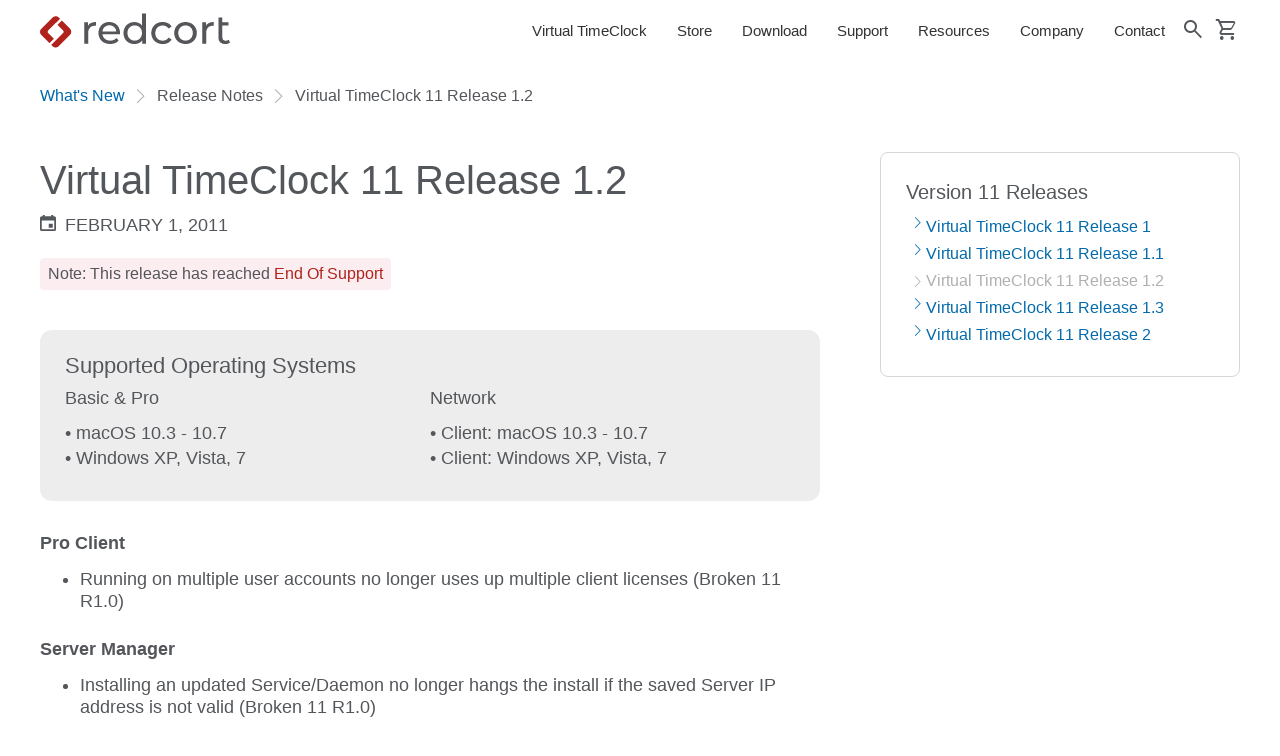

--- FILE ---
content_type: text/html; charset=UTF-8
request_url: https://www.redcort.com/timeclock/release-notes/virtual-timeclock-11-release-1-02
body_size: 11041
content:
  <!DOCTYPE html>
<html lang="en-gb">
    
<head>
  <meta charset="UTF-8">
  <meta name="viewport" content="width=device-width, initial-scale=1.0">
  <meta name="theme-color" content="#2b2b2b">
  <!-- <link rel="icon" href="<php echo home_url() . "/favicon.ico"; ?>">
  <link rel="apple-touch-icon" href="<php echo home_url() . "/favicons/favicon-180.png"; ?>">
  <link rel="manifest" href="<php echo home_url() . "/manifest.webmanifest"; ?>"> -->
  <link
    rel="apple-touch-icon"
    href="/wp-content/uploads/favicon.png"
    />

  <meta name='robots' content='index, follow, max-image-preview:large, max-snippet:-1, max-video-preview:-1' />
	<style>img:is([sizes="auto" i], [sizes^="auto," i]) { contain-intrinsic-size: 3000px 1500px }</style>
	
	<!-- This site is optimized with the Yoast SEO plugin v26.4 - https://yoast.com/wordpress/plugins/seo/ -->
	<title>Virtual TimeClock 11 Release 1.2 - Redcort</title>
	<link rel="canonical" href="https://www.redcort.com/timeclock/release-notes/virtual-timeclock-11-release-1-02" />
	<meta property="og:locale" content="en_US" />
	<meta property="og:type" content="article" />
	<meta property="og:title" content="Virtual TimeClock 11 Release 1.2 - Redcort" />
	<meta property="og:description" content="Pro Client Running on multiple user accounts no longer uses up multiple client licenses (Broken 11 R1.0) &nbsp; Server Manager Installing an updated Service/Daemon no longer hangs the install if the saved Server IP address is not valid (Broken 11 R1.0)" />
	<meta property="og:url" content="https://www.redcort.com/timeclock/release-notes/virtual-timeclock-11-release-1-02" />
	<meta property="og:site_name" content="Redcort" />
	<meta property="article:publisher" content="https://www.facebook.com/VirtualTimeClock/" />
	<meta property="article:modified_time" content="2024-10-16T21:10:33+00:00" />
	<meta name="twitter:card" content="summary_large_image" />
	<meta name="twitter:site" content="@TimeClockTweets" />
	<meta name="twitter:label1" content="Est. reading time" />
	<meta name="twitter:data1" content="1 minute" />
	<script type="application/ld+json" class="yoast-schema-graph">{"@context":"https://schema.org","@graph":[{"@type":"WebPage","@id":"https://www.redcort.com/timeclock/release-notes/virtual-timeclock-11-release-1-02","url":"https://www.redcort.com/timeclock/release-notes/virtual-timeclock-11-release-1-02","name":"Virtual TimeClock 11 Release 1.2 - Redcort","isPartOf":{"@id":"https://www.redcort.com/#website"},"datePublished":"2011-02-01T18:40:21+00:00","dateModified":"2024-10-16T21:10:33+00:00","inLanguage":"en-US","potentialAction":[{"@type":"ReadAction","target":["https://www.redcort.com/timeclock/release-notes/virtual-timeclock-11-release-1-02"]}]},{"@type":"WebSite","@id":"https://www.redcort.com/#website","url":"https://www.redcort.com/","name":"Redcort Software","description":"","potentialAction":[{"@type":"SearchAction","target":{"@type":"EntryPoint","urlTemplate":"https://www.redcort.com/?s={search_term_string}"},"query-input":{"@type":"PropertyValueSpecification","valueRequired":true,"valueName":"search_term_string"}}],"inLanguage":"en-US"}]}</script>
	<!-- / Yoast SEO plugin. -->


<link rel='dns-prefetch' href='//fonts.googleapis.com' />
<link rel='stylesheet' id='wc-authorize-net-cim-credit-card-checkout-block-css' href='https://www.redcort.com/wp-content/plugins/woocommerce-gateway-authorize-net-cim/assets/css/blocks/wc-authorize-net-cim-checkout-block.css?ver=3.10.12' media='all' />
<link rel='stylesheet' id='wc-authorize-net-cim-echeck-checkout-block-css' href='https://www.redcort.com/wp-content/plugins/woocommerce-gateway-authorize-net-cim/assets/css/blocks/wc-authorize-net-cim-checkout-block.css?ver=1768940229' media='all' />
<link rel='stylesheet' id='release_notes-styles-css' href='https://www.redcort.com/wp-content/themes/redcort-theme-v3/build/css/release_notes.b3b8df69.css?ver=6.8.3' media='all' />
<link rel='stylesheet' id='wp-block-library-css' href='https://www.redcort.com/wp-includes/css/dist/block-library/style.min.css?ver=6.8.3' media='all' />
<style id='classic-theme-styles-inline-css'>
/*! This file is auto-generated */
.wp-block-button__link{color:#fff;background-color:#32373c;border-radius:9999px;box-shadow:none;text-decoration:none;padding:calc(.667em + 2px) calc(1.333em + 2px);font-size:1.125em}.wp-block-file__button{background:#32373c;color:#fff;text-decoration:none}
</style>
<style id='global-styles-inline-css'>
:root{--wp--preset--aspect-ratio--square: 1;--wp--preset--aspect-ratio--4-3: 4/3;--wp--preset--aspect-ratio--3-4: 3/4;--wp--preset--aspect-ratio--3-2: 3/2;--wp--preset--aspect-ratio--2-3: 2/3;--wp--preset--aspect-ratio--16-9: 16/9;--wp--preset--aspect-ratio--9-16: 9/16;--wp--preset--color--black: #000000;--wp--preset--color--cyan-bluish-gray: #abb8c3;--wp--preset--color--white: #ffffff;--wp--preset--color--pale-pink: #f78da7;--wp--preset--color--vivid-red: #cf2e2e;--wp--preset--color--luminous-vivid-orange: #ff6900;--wp--preset--color--luminous-vivid-amber: #fcb900;--wp--preset--color--light-green-cyan: #7bdcb5;--wp--preset--color--vivid-green-cyan: #00d084;--wp--preset--color--pale-cyan-blue: #8ed1fc;--wp--preset--color--vivid-cyan-blue: #0693e3;--wp--preset--color--vivid-purple: #9b51e0;--wp--preset--gradient--vivid-cyan-blue-to-vivid-purple: linear-gradient(135deg,rgba(6,147,227,1) 0%,rgb(155,81,224) 100%);--wp--preset--gradient--light-green-cyan-to-vivid-green-cyan: linear-gradient(135deg,rgb(122,220,180) 0%,rgb(0,208,130) 100%);--wp--preset--gradient--luminous-vivid-amber-to-luminous-vivid-orange: linear-gradient(135deg,rgba(252,185,0,1) 0%,rgba(255,105,0,1) 100%);--wp--preset--gradient--luminous-vivid-orange-to-vivid-red: linear-gradient(135deg,rgba(255,105,0,1) 0%,rgb(207,46,46) 100%);--wp--preset--gradient--very-light-gray-to-cyan-bluish-gray: linear-gradient(135deg,rgb(238,238,238) 0%,rgb(169,184,195) 100%);--wp--preset--gradient--cool-to-warm-spectrum: linear-gradient(135deg,rgb(74,234,220) 0%,rgb(151,120,209) 20%,rgb(207,42,186) 40%,rgb(238,44,130) 60%,rgb(251,105,98) 80%,rgb(254,248,76) 100%);--wp--preset--gradient--blush-light-purple: linear-gradient(135deg,rgb(255,206,236) 0%,rgb(152,150,240) 100%);--wp--preset--gradient--blush-bordeaux: linear-gradient(135deg,rgb(254,205,165) 0%,rgb(254,45,45) 50%,rgb(107,0,62) 100%);--wp--preset--gradient--luminous-dusk: linear-gradient(135deg,rgb(255,203,112) 0%,rgb(199,81,192) 50%,rgb(65,88,208) 100%);--wp--preset--gradient--pale-ocean: linear-gradient(135deg,rgb(255,245,203) 0%,rgb(182,227,212) 50%,rgb(51,167,181) 100%);--wp--preset--gradient--electric-grass: linear-gradient(135deg,rgb(202,248,128) 0%,rgb(113,206,126) 100%);--wp--preset--gradient--midnight: linear-gradient(135deg,rgb(2,3,129) 0%,rgb(40,116,252) 100%);--wp--preset--font-size--small: 13px;--wp--preset--font-size--medium: 20px;--wp--preset--font-size--large: 36px;--wp--preset--font-size--x-large: 42px;--wp--preset--spacing--20: 0.44rem;--wp--preset--spacing--30: 0.67rem;--wp--preset--spacing--40: 1rem;--wp--preset--spacing--50: 1.5rem;--wp--preset--spacing--60: 2.25rem;--wp--preset--spacing--70: 3.38rem;--wp--preset--spacing--80: 5.06rem;--wp--preset--shadow--natural: 6px 6px 9px rgba(0, 0, 0, 0.2);--wp--preset--shadow--deep: 12px 12px 50px rgba(0, 0, 0, 0.4);--wp--preset--shadow--sharp: 6px 6px 0px rgba(0, 0, 0, 0.2);--wp--preset--shadow--outlined: 6px 6px 0px -3px rgba(255, 255, 255, 1), 6px 6px rgba(0, 0, 0, 1);--wp--preset--shadow--crisp: 6px 6px 0px rgba(0, 0, 0, 1);}:where(.is-layout-flex){gap: 0.5em;}:where(.is-layout-grid){gap: 0.5em;}body .is-layout-flex{display: flex;}.is-layout-flex{flex-wrap: wrap;align-items: center;}.is-layout-flex > :is(*, div){margin: 0;}body .is-layout-grid{display: grid;}.is-layout-grid > :is(*, div){margin: 0;}:where(.wp-block-columns.is-layout-flex){gap: 2em;}:where(.wp-block-columns.is-layout-grid){gap: 2em;}:where(.wp-block-post-template.is-layout-flex){gap: 1.25em;}:where(.wp-block-post-template.is-layout-grid){gap: 1.25em;}.has-black-color{color: var(--wp--preset--color--black) !important;}.has-cyan-bluish-gray-color{color: var(--wp--preset--color--cyan-bluish-gray) !important;}.has-white-color{color: var(--wp--preset--color--white) !important;}.has-pale-pink-color{color: var(--wp--preset--color--pale-pink) !important;}.has-vivid-red-color{color: var(--wp--preset--color--vivid-red) !important;}.has-luminous-vivid-orange-color{color: var(--wp--preset--color--luminous-vivid-orange) !important;}.has-luminous-vivid-amber-color{color: var(--wp--preset--color--luminous-vivid-amber) !important;}.has-light-green-cyan-color{color: var(--wp--preset--color--light-green-cyan) !important;}.has-vivid-green-cyan-color{color: var(--wp--preset--color--vivid-green-cyan) !important;}.has-pale-cyan-blue-color{color: var(--wp--preset--color--pale-cyan-blue) !important;}.has-vivid-cyan-blue-color{color: var(--wp--preset--color--vivid-cyan-blue) !important;}.has-vivid-purple-color{color: var(--wp--preset--color--vivid-purple) !important;}.has-black-background-color{background-color: var(--wp--preset--color--black) !important;}.has-cyan-bluish-gray-background-color{background-color: var(--wp--preset--color--cyan-bluish-gray) !important;}.has-white-background-color{background-color: var(--wp--preset--color--white) !important;}.has-pale-pink-background-color{background-color: var(--wp--preset--color--pale-pink) !important;}.has-vivid-red-background-color{background-color: var(--wp--preset--color--vivid-red) !important;}.has-luminous-vivid-orange-background-color{background-color: var(--wp--preset--color--luminous-vivid-orange) !important;}.has-luminous-vivid-amber-background-color{background-color: var(--wp--preset--color--luminous-vivid-amber) !important;}.has-light-green-cyan-background-color{background-color: var(--wp--preset--color--light-green-cyan) !important;}.has-vivid-green-cyan-background-color{background-color: var(--wp--preset--color--vivid-green-cyan) !important;}.has-pale-cyan-blue-background-color{background-color: var(--wp--preset--color--pale-cyan-blue) !important;}.has-vivid-cyan-blue-background-color{background-color: var(--wp--preset--color--vivid-cyan-blue) !important;}.has-vivid-purple-background-color{background-color: var(--wp--preset--color--vivid-purple) !important;}.has-black-border-color{border-color: var(--wp--preset--color--black) !important;}.has-cyan-bluish-gray-border-color{border-color: var(--wp--preset--color--cyan-bluish-gray) !important;}.has-white-border-color{border-color: var(--wp--preset--color--white) !important;}.has-pale-pink-border-color{border-color: var(--wp--preset--color--pale-pink) !important;}.has-vivid-red-border-color{border-color: var(--wp--preset--color--vivid-red) !important;}.has-luminous-vivid-orange-border-color{border-color: var(--wp--preset--color--luminous-vivid-orange) !important;}.has-luminous-vivid-amber-border-color{border-color: var(--wp--preset--color--luminous-vivid-amber) !important;}.has-light-green-cyan-border-color{border-color: var(--wp--preset--color--light-green-cyan) !important;}.has-vivid-green-cyan-border-color{border-color: var(--wp--preset--color--vivid-green-cyan) !important;}.has-pale-cyan-blue-border-color{border-color: var(--wp--preset--color--pale-cyan-blue) !important;}.has-vivid-cyan-blue-border-color{border-color: var(--wp--preset--color--vivid-cyan-blue) !important;}.has-vivid-purple-border-color{border-color: var(--wp--preset--color--vivid-purple) !important;}.has-vivid-cyan-blue-to-vivid-purple-gradient-background{background: var(--wp--preset--gradient--vivid-cyan-blue-to-vivid-purple) !important;}.has-light-green-cyan-to-vivid-green-cyan-gradient-background{background: var(--wp--preset--gradient--light-green-cyan-to-vivid-green-cyan) !important;}.has-luminous-vivid-amber-to-luminous-vivid-orange-gradient-background{background: var(--wp--preset--gradient--luminous-vivid-amber-to-luminous-vivid-orange) !important;}.has-luminous-vivid-orange-to-vivid-red-gradient-background{background: var(--wp--preset--gradient--luminous-vivid-orange-to-vivid-red) !important;}.has-very-light-gray-to-cyan-bluish-gray-gradient-background{background: var(--wp--preset--gradient--very-light-gray-to-cyan-bluish-gray) !important;}.has-cool-to-warm-spectrum-gradient-background{background: var(--wp--preset--gradient--cool-to-warm-spectrum) !important;}.has-blush-light-purple-gradient-background{background: var(--wp--preset--gradient--blush-light-purple) !important;}.has-blush-bordeaux-gradient-background{background: var(--wp--preset--gradient--blush-bordeaux) !important;}.has-luminous-dusk-gradient-background{background: var(--wp--preset--gradient--luminous-dusk) !important;}.has-pale-ocean-gradient-background{background: var(--wp--preset--gradient--pale-ocean) !important;}.has-electric-grass-gradient-background{background: var(--wp--preset--gradient--electric-grass) !important;}.has-midnight-gradient-background{background: var(--wp--preset--gradient--midnight) !important;}.has-small-font-size{font-size: var(--wp--preset--font-size--small) !important;}.has-medium-font-size{font-size: var(--wp--preset--font-size--medium) !important;}.has-large-font-size{font-size: var(--wp--preset--font-size--large) !important;}.has-x-large-font-size{font-size: var(--wp--preset--font-size--x-large) !important;}
:where(.wp-block-post-template.is-layout-flex){gap: 1.25em;}:where(.wp-block-post-template.is-layout-grid){gap: 1.25em;}
:where(.wp-block-columns.is-layout-flex){gap: 2em;}:where(.wp-block-columns.is-layout-grid){gap: 2em;}
:root :where(.wp-block-pullquote){font-size: 1.5em;line-height: 1.6;}
</style>
<link rel='stylesheet' id='woocommerce-layout-css' href='https://www.redcort.com/wp-content/plugins/woocommerce/assets/css/woocommerce-layout.css?ver=10.1.2' media='all' />
<link rel='stylesheet' id='woocommerce-smallscreen-css' href='https://www.redcort.com/wp-content/plugins/woocommerce/assets/css/woocommerce-smallscreen.css?ver=10.1.2' media='only screen and (max-width: 768px)' />
<link rel='stylesheet' id='woocommerce-general-css' href='https://www.redcort.com/wp-content/plugins/woocommerce/assets/css/woocommerce.css?ver=10.1.2' media='all' />
<style id='woocommerce-inline-inline-css'>
.woocommerce form .form-row .required { visibility: visible; }
</style>
<link rel='stylesheet' id='brands-styles-css' href='https://www.redcort.com/wp-content/plugins/woocommerce/assets/css/brands.css?ver=10.1.2' media='all' />
<link rel='stylesheet' id='material-symbols-outlined-css' href='https://fonts.googleapis.com/css2?family=Material+Symbols+Outlined:opsz,wght,FILL,GRAD@48,200,0,0&#038;display=swap' media='all' />
<link rel='stylesheet' id='style-css' href='https://www.redcort.com/wp-content/themes/redcort-theme-v3/build/css/main.ad2ba9ad.css' media='all' />
<link rel='stylesheet' id='header-style-css' href='https://www.redcort.com/wp-content/themes/redcort-theme-v3/build/css/header.d5d693fc.css' media='all' />
<link rel='stylesheet' id='footer-style-css' href='https://www.redcort.com/wp-content/themes/redcort-theme-v3/build/css/footer.9a814aeb.css' media='all' />
<link rel='stylesheet' id='sv-wc-payment-gateway-payment-form-v5_15_10-css' href='https://www.redcort.com/wp-content/plugins/woocommerce-gateway-authorize-net-cim/vendor/skyverge/wc-plugin-framework/woocommerce/payment-gateway/assets/css/frontend/sv-wc-payment-gateway-payment-form.min.css?ver=5.15.10' media='all' />
<script src="https://www.redcort.com/wp-includes/js/jquery/jquery.min.js?ver=3.7.1" id="jquery-core-js"></script>
<script src="https://www.redcort.com/wp-includes/js/jquery/jquery-migrate.min.js?ver=3.4.1" id="jquery-migrate-js"></script>
<script src="https://www.redcort.com/wp-content/plugins/woocommerce/assets/js/jquery-blockui/jquery.blockUI.min.js?ver=2.7.0-wc.10.1.2" id="jquery-blockui-js" defer data-wp-strategy="defer"></script>
<script id="wc-add-to-cart-js-extra">
var wc_add_to_cart_params = {"ajax_url":"\/wp-admin\/admin-ajax.php","wc_ajax_url":"\/?wc-ajax=%%endpoint%%","i18n_view_cart":"View cart","cart_url":"https:\/\/www.redcort.com\/cart","is_cart":"","cart_redirect_after_add":"no"};
</script>
<script src="https://www.redcort.com/wp-content/plugins/woocommerce/assets/js/frontend/add-to-cart.min.js?ver=10.1.2" id="wc-add-to-cart-js" defer data-wp-strategy="defer"></script>
<script src="https://www.redcort.com/wp-content/plugins/woocommerce/assets/js/js-cookie/js.cookie.min.js?ver=2.1.4-wc.10.1.2" id="js-cookie-js" defer data-wp-strategy="defer"></script>
<script id="woocommerce-js-extra">
var woocommerce_params = {"ajax_url":"\/wp-admin\/admin-ajax.php","wc_ajax_url":"\/?wc-ajax=%%endpoint%%","i18n_password_show":"Show password","i18n_password_hide":"Hide password"};
</script>
<script src="https://www.redcort.com/wp-content/plugins/woocommerce/assets/js/frontend/woocommerce.min.js?ver=10.1.2" id="woocommerce-js" defer data-wp-strategy="defer"></script>
<script src="https://www.redcort.com/wp-content/themes/redcort-theme-v3/build/js/main.069e3101.js" id="script-js"></script>
	<noscript><style>.woocommerce-product-gallery{ opacity: 1 !important; }</style></noscript>
	<link rel="icon" href="https://www.redcort.com/wp-content/uploads/cropped-favicon-1-32x32.png" sizes="32x32" />
<link rel="icon" href="https://www.redcort.com/wp-content/uploads/cropped-favicon-1-192x192.png" sizes="192x192" />
<link rel="apple-touch-icon" href="https://www.redcort.com/wp-content/uploads/cropped-favicon-1-180x180.png" />
<meta name="msapplication-TileImage" content="https://www.redcort.com/wp-content/uploads/cropped-favicon-1-270x270.png" />
  <script>
  (function (w, d, s, l, i) {
    w[l] = w[l] || [];
    w[l].push({ "gtm.start": new Date().getTime(), event: "gtm.js" });
    var f = d.getElementsByTagName(s)[0],
      j = d.createElement(s),
      dl = l != "dataLayer" ? "&l=" + l : "";
    j.async = true;
    j.src = "https://www.googletagmanager.com/gtm.js?id=" + i + dl;
    f.parentNode.insertBefore(j, f);
  })(window, document, "script", "dataLayer", "GTM-PZWKQC4L");
</script></head>

<body class="wp-singular release_note-template-default single single-release_note postid-11621 wp-theme-redcort-theme-v3 theme-redcort-theme-v3 woocommerce-no-js">
    <!-- Google Tag Manager (noscript) -->
    <noscript><iframe src="https://www.googletagmanager.com/ns.html?id=GTM-PZWKQC4L"
    height="0" width="0" style="display:none;visibility:hidden"></iframe></noscript>
    <!-- End Google Tag Manager (noscript) --><div id="unsupported-browser-wrapper" style="background:#fff;text-align:center">
    <!-- <div style="display:block;max-width:1000px;margin:0px auto;padding:50px 20px">
        <h1>Your older browser is not supported on our website.</h1>
        <h3>Update your browser for a better and more secure online experience.</h3>
        <div style="display:table;width:100%">
            <div style="width:33%;display:table-cell;text-align:center;vertical-align:top;text-align:center">
                <a href="https://www.google.com/chrome/">
                    <img src="/wp-content/uploads/browser-chrome.jpg"
                        style="width:80px;height:80px;margin-top:30px">
                    <p style="padding-top:20px">Google Chrome</p>
                </a>
            </div>
            <div style="width:33%;display:table-cell;text-align:center;vertical-align:top;text-align:center">
                <a href="https://www.mozilla.org/en-US/firefox/new/">
                    <img src="/wp-content/uploads/browser-firefox.jpg"
                        style="width:80px;height:80px;margin-top:30px">
                    <p style="padding-top:20px">Mozilla Firefox</p>
                </a>
            </div>
            <div style="width:33%;display:table-cell;text-align:center;vertical-align:top;text-align:center">
                <a href="https://www.microsoft.com/en-us/windows/microsoft-edge">
                    <img src="/wp-content/uploads/browser-edge.jpg"
                        style="width:80px;height:80px;margin-top:30px">
                    <p style="padding-top:20px">Microsoft Edge</p>
                </a>
            </div>
        </div>
    </div> -->
</div>    <header class="site-header">
        <div class="container">
                       <nav id="site-navigation" class="main-navigation">
                <div class="main-nav-content-container desktop">
                    <!-- <a href="">Redcort</a> -->
                    <a href="https://www.redcort.com" class="custom-logo-link" rel="home" aria-current="page"><img style="height:35px" width="1" height="1" src="/wp-content/uploads/redcort-logo.svg" class="custom-logo astra-logo-svg" alt="Redcort logo full color" decoding="async">

                    </a>
                    <div class="nav-end">
                        <div class="primary-menu-container"><ul id="primary-menu" class="menu"><li id="menu-item-28190" class="menu-item menu-item-type-custom menu-item-object-custom menu-item-has-children menu-item-28190"><a href="/timeclock">Virtual TimeClock</a>
<ul class="sub-menu">
	<li id="menu-item-28312" class="menu-item menu-item-type-custom menu-item-object-custom menu-item-28312"><a href="/timeclock">Overview</a></li>
	<li id="menu-item-28171" class="menu-item menu-item-type-custom menu-item-object-custom menu-item-28171"><a href="/timeclock/features">Features</a></li>
	<li id="menu-item-9549" class="menu-item menu-item-type-custom menu-item-object-custom menu-item-9549"><a href="/timeclock/editions">Editions</a></li>
	<li id="menu-item-130" class="menu-item menu-item-type-post_type menu-item-object-page menu-item-130"><a href="https://www.redcort.com/timeclock/timeclock-payroll-integration">Payroll Integration</a></li>
	<li id="menu-item-28178" class="menu-item menu-item-type-custom menu-item-object-custom menu-item-28178"><a href="/timeclock/virtual-timeclock-users-and-reviews">Reviews</a></li>
	<li id="menu-item-131" class="menu-item menu-item-type-post_type menu-item-object-page menu-item-131"><a href="https://www.redcort.com/timeclock/free-timeclock-software-trial">Free Trial</a></li>
	<li id="menu-item-132" class="menu-item menu-item-type-post_type menu-item-object-page menu-item-132"><a href="https://www.redcort.com/timeclock/whats-new">What’s New</a></li>
</ul>
</li>
<li id="menu-item-29" class="menu-item menu-item-type-post_type menu-item-object-page menu-item-29"><a href="https://www.redcort.com/timeclock/pricing">Store</a></li>
<li id="menu-item-31" class="menu-item menu-item-type-post_type menu-item-object-page menu-item-has-children menu-item-31"><a href="https://www.redcort.com/timeclock/download">Download</a>
<ul class="sub-menu">
	<li id="menu-item-26859" class="download-vtc menu-item menu-item-type-custom menu-item-object-custom menu-item-26859"><a href="/timeclock/download">Compare Editions</a></li>
	<li id="menu-item-26860" class="download-basic-menu-item menu-item menu-item-type-custom menu-item-object-custom menu-item-26860"><a href="/timeclock/download/virtual-timeclock-basic">Virtual TimeClock Basic</a></li>
	<li id="menu-item-26861" class="download-pro-menu-item menu-item menu-item-type-custom menu-item-object-custom menu-item-26861"><a href="/timeclock/download/virtual-timeclock-pro">Virtual TimeClock Pro</a></li>
	<li id="menu-item-26862" class="download-network-menu-item menu-item menu-item-type-custom menu-item-object-custom menu-item-26862"><a href="/timeclock/download/virtual-timeclock-network">Virtual TimeClock Network</a></li>
</ul>
</li>
<li id="menu-item-11795" class="menu-item menu-item-type-post_type menu-item-object-page menu-item-has-children menu-item-11795"><a href="https://www.redcort.com/timeclock/support">Support</a>
<ul class="sub-menu">
	<li id="menu-item-25425" class="menu-item menu-item-type-post_type menu-item-object-page menu-item-25425"><a href="https://www.redcort.com/timeclock/support">Support Center</a></li>
	<li id="menu-item-22776" class="menu-item menu-item-type-post_type menu-item-object-kb menu-item-22776"><a href="https://www.redcort.com/timeclock/support/kb">Knowledge Base</a></li>
	<li id="menu-item-22777" class="menu-item menu-item-type-post_type menu-item-object-page menu-item-22777"><a href="https://www.redcort.com/timeclock/support/blog">Support Blog</a></li>
	<li id="menu-item-27871" class="menu-item menu-item-type-post_type menu-item-object-page menu-item-27871"><a href="https://www.redcort.com/timeclock/videos">Training Videos</a></li>
	<li id="menu-item-25440" class="menu-item menu-item-type-post_type menu-item-object-page menu-item-25440"><a href="https://www.redcort.com/timeclock/support/request-technical-support">Request Support</a></li>
</ul>
</li>
<li id="menu-item-32" class="menu-item menu-item-type-post_type menu-item-object-page menu-item-has-children menu-item-32"><a href="https://www.redcort.com/employer-resources">Resources</a>
<ul class="sub-menu">
	<li id="menu-item-18161" class="menu-item menu-item-type-post_type menu-item-object-page menu-item-18161"><a href="https://www.redcort.com/free-timecard-calculator">Free Timecard Calculator</a></li>
	<li id="menu-item-27288" class="menu-item menu-item-type-post_type menu-item-object-page menu-item-27288"><a href="https://www.redcort.com/decimal-hours-calculator">Decimal Hours Calculator</a></li>
	<li id="menu-item-103" class="menu-item menu-item-type-post_type menu-item-object-page menu-item-103"><a href="https://www.redcort.com/timesheet-templates">Timesheet Templates</a></li>
	<li id="menu-item-104" class="menu-item menu-item-type-post_type menu-item-object-page menu-item-104"><a href="https://www.redcort.com/us-federal-bank-holidays">Federal Holidays</a></li>
	<li id="menu-item-105" class="menu-item menu-item-type-post_type menu-item-object-page menu-item-105"><a href="https://www.redcort.com/usa-business-holidays">Business Holidays</a></li>
	<li id="menu-item-106" class="menu-item menu-item-type-post_type menu-item-object-page menu-item-106"><a href="https://www.redcort.com/state-overtime-laws">Overtime Laws</a></li>
	<li id="menu-item-107" class="menu-item menu-item-type-post_type menu-item-object-page menu-item-107"><a href="https://www.redcort.com/state-minimum-wages">Minimum Wage Laws</a></li>
	<li id="menu-item-108" class="menu-item menu-item-type-post_type menu-item-object-page menu-item-108"><a href="https://www.redcort.com/state-lunch-laws">State Lunch Laws</a></li>
</ul>
</li>
<li id="menu-item-11070" class="menu-item menu-item-type-custom menu-item-object-custom menu-item-has-children menu-item-11070"><a href="/about-us">Company</a>
<ul class="sub-menu">
	<li id="menu-item-11071" class="menu-item menu-item-type-post_type menu-item-object-page menu-item-11071"><a href="https://www.redcort.com/about-us">About Redcort</a></li>
	<li id="menu-item-11811" class="menu-item menu-item-type-post_type menu-item-object-page menu-item-11811"><a href="https://www.redcort.com/its-about-time">It’s About Time…</a></li>
	<li id="menu-item-11072" class="menu-item menu-item-type-custom menu-item-object-custom menu-item-11072"><a href="/newsroom">Newsroom</a></li>
	<li id="menu-item-11074" class="menu-item menu-item-type-post_type menu-item-object-page menu-item-11074"><a href="https://www.redcort.com/careers">Careers at Redcort</a></li>
</ul>
</li>
<li id="menu-item-33" class="menu-item menu-item-type-post_type menu-item-object-page menu-item-33"><a href="https://www.redcort.com/contact">Contact</a></li>
</ul></div>                        <!-- <a>

                        </a> -->
                        <div style="display:flex; align-items:center; padding-right:10px">
                            <span id="search-icon" class="material-symbols-outlined header-icons">
                                search
                            </span>
                        </div>
                        <form id="search-form" class="search-form" style="display: none;">
                            <input type="text" name="search" placeholder="Search...">
                            <a role="button" class="search-btn" type="submit">Search</a>
                        </form>

                                                <a href="/cart" class="flex align-center">
                            <span
                            id="shopping-cart-icon"
                            class="material-symbols-outlined header-icons cart-empty"
                            style="font-size:26px"
                            >
                            shopping_cart
                            </span>
                        </a>
                    </div>
                </div>

                <!--mobile menu-->
                <div class="main-nav-content-container mobile">
                    <!-- <a href="">Redcort</a> -->
                    <a href="https://www.redcort.com" class="custom-logo-link" rel="home" aria-current="page"><img style="height:28px" width="1" height="1" src="/wp-content/uploads/redcort-logo.svg" class="custom-logo astra-logo-svg" alt="Redcort logo full color" decoding="async">
                    </a>
                    <div class="nav-end">
                        <span id="mobile-menu" class="material-symbols-outlined">
                            menu
                        </span>
                    </div>
                </div>
                <div class="mobile-header-expanded">
                    <div class="mobile-search">
                        <form id="search-form-mobile" class="search-form-mobile">
                            <input type="text" name="search" placeholder="Search...">
                            <span class="material-symbols-outlined search-icon">
                                search
                            </span>
                        </form>
                    </div>
                    <div class="primary-menu-container"><ul id="primary-menu" class="menu"><li class="menu-item menu-item-type-custom menu-item-object-custom menu-item-has-children menu-item-28190"><a href="/timeclock">Virtual TimeClock</a>
<ul class="sub-menu">
	<li class="menu-item menu-item-type-custom menu-item-object-custom menu-item-28312"><a href="/timeclock">Overview</a></li>
	<li class="menu-item menu-item-type-custom menu-item-object-custom menu-item-28171"><a href="/timeclock/features">Features</a></li>
	<li class="menu-item menu-item-type-custom menu-item-object-custom menu-item-9549"><a href="/timeclock/editions">Editions</a></li>
	<li class="menu-item menu-item-type-post_type menu-item-object-page menu-item-130"><a href="https://www.redcort.com/timeclock/timeclock-payroll-integration">Payroll Integration</a></li>
	<li class="menu-item menu-item-type-custom menu-item-object-custom menu-item-28178"><a href="/timeclock/virtual-timeclock-users-and-reviews">Reviews</a></li>
	<li class="menu-item menu-item-type-post_type menu-item-object-page menu-item-131"><a href="https://www.redcort.com/timeclock/free-timeclock-software-trial">Free Trial</a></li>
	<li class="menu-item menu-item-type-post_type menu-item-object-page menu-item-132"><a href="https://www.redcort.com/timeclock/whats-new">What’s New</a></li>
</ul>
</li>
<li class="menu-item menu-item-type-post_type menu-item-object-page menu-item-29"><a href="https://www.redcort.com/timeclock/pricing">Store</a></li>
<li class="menu-item menu-item-type-post_type menu-item-object-page menu-item-has-children menu-item-31"><a href="https://www.redcort.com/timeclock/download">Download</a>
<ul class="sub-menu">
	<li class="download-vtc menu-item menu-item-type-custom menu-item-object-custom menu-item-26859"><a href="/timeclock/download">Compare Editions</a></li>
	<li class="download-basic-menu-item menu-item menu-item-type-custom menu-item-object-custom menu-item-26860"><a href="/timeclock/download/virtual-timeclock-basic">Virtual TimeClock Basic</a></li>
	<li class="download-pro-menu-item menu-item menu-item-type-custom menu-item-object-custom menu-item-26861"><a href="/timeclock/download/virtual-timeclock-pro">Virtual TimeClock Pro</a></li>
	<li class="download-network-menu-item menu-item menu-item-type-custom menu-item-object-custom menu-item-26862"><a href="/timeclock/download/virtual-timeclock-network">Virtual TimeClock Network</a></li>
</ul>
</li>
<li class="menu-item menu-item-type-post_type menu-item-object-page menu-item-has-children menu-item-11795"><a href="https://www.redcort.com/timeclock/support">Support</a>
<ul class="sub-menu">
	<li class="menu-item menu-item-type-post_type menu-item-object-page menu-item-25425"><a href="https://www.redcort.com/timeclock/support">Support Center</a></li>
	<li class="menu-item menu-item-type-post_type menu-item-object-kb menu-item-22776"><a href="https://www.redcort.com/timeclock/support/kb">Knowledge Base</a></li>
	<li class="menu-item menu-item-type-post_type menu-item-object-page menu-item-22777"><a href="https://www.redcort.com/timeclock/support/blog">Support Blog</a></li>
	<li class="menu-item menu-item-type-post_type menu-item-object-page menu-item-27871"><a href="https://www.redcort.com/timeclock/videos">Training Videos</a></li>
	<li class="menu-item menu-item-type-post_type menu-item-object-page menu-item-25440"><a href="https://www.redcort.com/timeclock/support/request-technical-support">Request Support</a></li>
</ul>
</li>
<li class="menu-item menu-item-type-post_type menu-item-object-page menu-item-has-children menu-item-32"><a href="https://www.redcort.com/employer-resources">Resources</a>
<ul class="sub-menu">
	<li class="menu-item menu-item-type-post_type menu-item-object-page menu-item-18161"><a href="https://www.redcort.com/free-timecard-calculator">Free Timecard Calculator</a></li>
	<li class="menu-item menu-item-type-post_type menu-item-object-page menu-item-27288"><a href="https://www.redcort.com/decimal-hours-calculator">Decimal Hours Calculator</a></li>
	<li class="menu-item menu-item-type-post_type menu-item-object-page menu-item-103"><a href="https://www.redcort.com/timesheet-templates">Timesheet Templates</a></li>
	<li class="menu-item menu-item-type-post_type menu-item-object-page menu-item-104"><a href="https://www.redcort.com/us-federal-bank-holidays">Federal Holidays</a></li>
	<li class="menu-item menu-item-type-post_type menu-item-object-page menu-item-105"><a href="https://www.redcort.com/usa-business-holidays">Business Holidays</a></li>
	<li class="menu-item menu-item-type-post_type menu-item-object-page menu-item-106"><a href="https://www.redcort.com/state-overtime-laws">Overtime Laws</a></li>
	<li class="menu-item menu-item-type-post_type menu-item-object-page menu-item-107"><a href="https://www.redcort.com/state-minimum-wages">Minimum Wage Laws</a></li>
	<li class="menu-item menu-item-type-post_type menu-item-object-page menu-item-108"><a href="https://www.redcort.com/state-lunch-laws">State Lunch Laws</a></li>
</ul>
</li>
<li class="menu-item menu-item-type-custom menu-item-object-custom menu-item-has-children menu-item-11070"><a href="/about-us">Company</a>
<ul class="sub-menu">
	<li class="menu-item menu-item-type-post_type menu-item-object-page menu-item-11071"><a href="https://www.redcort.com/about-us">About Redcort</a></li>
	<li class="menu-item menu-item-type-post_type menu-item-object-page menu-item-11811"><a href="https://www.redcort.com/its-about-time">It’s About Time…</a></li>
	<li class="menu-item menu-item-type-custom menu-item-object-custom menu-item-11072"><a href="/newsroom">Newsroom</a></li>
	<li class="menu-item menu-item-type-post_type menu-item-object-page menu-item-11074"><a href="https://www.redcort.com/careers">Careers at Redcort</a></li>
</ul>
</li>
<li class="menu-item menu-item-type-post_type menu-item-object-page menu-item-33"><a href="https://www.redcort.com/contact">Contact</a></li>
</ul></div>                </div>
            </nav>
        </div>
    </header>
<div id="primary">
  <!-- <div class="title-wrapper fake-h1">
        <div class="blog-category-title">
            Release Notes
      </div>
    </div> -->

  <div class="page-wrapper blog-article-wrapper" style="padding-bottom:30px">
    <div style="max-width:1200px; width:100%">
        <div class="breadcrumbs-wrapper"><p id="breadcrumbs"><span class="crumb"><a href="/timeclock/whats-new">What's New</a></span><span class="breadcrumb-separator"></span><span class="crumb">Release Notes</span><span class="breadcrumb-separator"></span><span class="crumb">Virtual TimeClock 11 Release 1.2</span></p></div>        <div style="margin-top:20px">
          <div class="rn-content">
            <div class="rn-title fake-h2">
              <h1>Virtual TimeClock 11 Release 1.2</h1>
              <div class="blog-date-wrapper">
                <div><svg id="Layer_1" data-name="Layer 1" xmlns="http://www.w3.org/2000/svg" viewBox="0 0 384 384">
                    <path class="cls-1" d="M304,208H208v96h96ZM272,0V32H112V0H64V32H40A40.12,40.12,0,0,0,0,72V344a40.12,40.12,0,0,0,40,40H344a40.12,40.12,0,0,0,40-40V72a40.12,40.12,0,0,0-40-40H320V0Zm72,344H40V132H344Z"></path>
                  </svg></div>
                <div>
                  <!-- <php echo get_the_date('F j, Y'); > -->
                  <p>February 1, 2011</p>                </div>
              </div>
                              <div class="end-of-life">
                  <span>Note: This release has reached <a href="/timeclock/support/kb/purchasing-and-registration/general-information/software-eol-policy">End Of Support</a></span>
                </div>
                                            <div>
                  <p class="intro-text" style="padding-bottom:20px"></p>                </div>
                          </div>
            <div class="rn-supported-os-wrapper clearfix">
              <h2 style="margin-bottom:5px">Supported Operating Systems</h2>
              <div class="support-os-wrapper">
                <div>
                  <p>Basic & Pro</p>
                  <p>
                    • macOS 10.3 - 10.7                    <br>
                    • Windows XP, Vista, 7                  </p>
                </div>
                <div>
                  <p>Network</p>
                  <p>
                    • Client: macOS 10.3 - 10.7                    <br>
                    • Client: Windows XP, Vista, 7                  </p>
                </div>
              </div>
            </div>
            <div>
              <p><strong>Pro Client</strong></p>
<ul>
<li>Running on multiple user accounts no longer uses up multiple client licenses (Broken 11 R1.0)</li>
</ul>
<p>&nbsp;</p>
<p><strong>Server Manager</strong></p>
<ul>
<li>Installing an updated Service/Daemon no longer hangs the install if the saved Server IP address is not valid (Broken 11 R1.0)</li>
</ul>
            </div>
          </div>
          <div class="rn-sidebar">
            <div class="sidebar-wrapper"><h3>Version 11 Releases</h3><a class="sidebar-link" href="https://www.redcort.com/timeclock/release-notes/virtual-timeclock-11">Virtual TimeClock 11 Release 1</a><a class="sidebar-link" href="https://www.redcort.com/timeclock/release-notes/virtual-timeclock-11-release-1-01">Virtual TimeClock 11 Release 1.1</a><span class="sidebar-link">Virtual TimeClock 11 Release 1.2</span><a class="sidebar-link" href="https://www.redcort.com/timeclock/release-notes/virtual-timeclock-11-release-1-03">Virtual TimeClock 11 Release 1.3</a><a class="sidebar-link" href="https://www.redcort.com/timeclock/release-notes/virtual-timeclock-11-release-2">Virtual TimeClock 11 Release 2</a></div>          </div>
        </div>
      </div>
  </div>
</div><!-- #primary -->

<footer class="hide-print">
    <!-- <p>&copy; <php echo date('Y'); ?> <php bloginfo('name'); ?></p> -->
    <div class="footer-icons">
        <a href="/timeclock/free-timeclock-software-trial" class="footer-icon-wrapper">
            <img width="45" height="45" src="/wp-content/uploads/footer-icon-computer.svg" class="attachment-full size-full" alt="Computer Icon">
            <div>FREE TRIAL</div>
        </a>
        <a href="/timeclock/pricing" class="footer-icon-wrapper">
            <img width="45" height="45" src="/wp-content/uploads/footer-icon-cart.svg" class="attachment-full size-full" alt="Cart Icon">
            <div>PURCHASE</div>
        </a>
        <a href="/contact" class="footer-icon-wrapper">
            <img width="45" height="45" src="/wp-content/uploads/footer-icon-phone.svg" class="attachment-full size-full" alt="Phone Icon">
            <div>(559) 434-8544</div>
        </a>
        <a href="/timeclock/support" class="footer-icon-wrapper">
            <img width="45" height="45" src="/wp-content/uploads/footer-icon-help.svg" class="attachment-full size-full" alt="Help Icon">
            <div>SUPPORT</div>
        </a>
        <a href="/timeclock/download" class="footer-icon-wrapper">
            <img width="45" height="45" src="/wp-content/uploads/footer-icon-download.svg" class="attachment-full size-full" alt="Download Icon">
            <div>DOWNLOAD</div>
        </a>
    </div>
    <div class="footer-divider"></div>

    <nav class="footer-navigation">
        <div class="footer-content">
            <div>
                <h3 class="widget-title">Virtual TimeClock</h3>
                <div class="footer-menu-container"><ul id="menu-virtual-timeclock-footer" class="footer-menu-items"><li id="menu-item-30773" class="menu-item menu-item-type-post_type menu-item-object-page menu-item-30773"><a href="https://www.redcort.com/timeclock">Virtual TimeClock Home</a></li>
<li id="menu-item-7457" class="menu-item menu-item-type-post_type menu-item-object-page menu-item-7457"><a href="https://www.redcort.com/timeclock/editions">Compare Editions</a></li>
<li id="menu-item-28189" class="menu-item menu-item-type-post_type menu-item-object-page menu-item-28189"><a href="https://www.redcort.com/timeclock/features">Explore Features</a></li>
<li id="menu-item-7458" class="menu-item menu-item-type-post_type menu-item-object-page menu-item-7458"><a href="https://www.redcort.com/timeclock/timeclock-payroll-integration">Payroll Integrations</a></li>
<li id="menu-item-11736" class="menu-item menu-item-type-post_type menu-item-object-page menu-item-11736"><a href="https://www.redcort.com/timeclock/virtual-timeclock-users-and-reviews">User Reviews</a></li>
<li id="menu-item-7459" class="menu-item menu-item-type-post_type menu-item-object-page menu-item-7459"><a href="https://www.redcort.com/timeclock/whats-new">What’s New</a></li>
<li id="menu-item-7460" class="menu-item menu-item-type-post_type menu-item-object-page menu-item-7460"><a href="https://www.redcort.com/timeclock/download">Download</a></li>
<li id="menu-item-30774" class="menu-item menu-item-type-post_type menu-item-object-page menu-item-30774"><a href="https://www.redcort.com/timeclock/free-timeclock-software-trial">Free Trial</a></li>
<li id="menu-item-30775" class="menu-item menu-item-type-post_type menu-item-object-page menu-item-30775"><a href="https://www.redcort.com/timeclock/pricing">Purchase</a></li>
</ul></div>            </div>

            <div>
                <h3 class="widget-title">Technical Support</h3>
                <div class="footer-menu-container"><ul id="menu-technical-support-footer" class="footer-menu-items"><li id="menu-item-11791" class="menu-item menu-item-type-post_type menu-item-object-page menu-item-11791"><a href="https://www.redcort.com/timeclock/support">Virtual TimeClock Support</a></li>
<li id="menu-item-11794" class="menu-item menu-item-type-post_type menu-item-object-kb menu-item-11794"><a href="https://www.redcort.com/timeclock/support/kb">Knowledge Base</a></li>
<li id="menu-item-11734" class="menu-item menu-item-type-post_type menu-item-object-page menu-item-11734"><a href="https://www.redcort.com/timeclock/support/blog">Support Blog</a></li>
<li id="menu-item-28098" class="menu-item menu-item-type-post_type menu-item-object-page menu-item-28098"><a href="https://www.redcort.com/timeclock/videos">Training Videos</a></li>
<li id="menu-item-25453" class="menu-item menu-item-type-post_type menu-item-object-page menu-item-25453"><a href="https://www.redcort.com/timeclock/support/request-technical-support">Request Support</a></li>
</ul></div>            </div>

            <div>
                <h3 class="widget-title">Employer Resources</h3>
                <div class="footer-menu-container"><ul id="menu-employer-resources-footer" class="footer-menu-items"><li id="menu-item-18267" class="menu-item menu-item-type-post_type menu-item-object-page menu-item-18267"><a href="https://www.redcort.com/free-timecard-calculator">Free Timecard Calculator</a></li>
<li id="menu-item-27287" class="menu-item menu-item-type-post_type menu-item-object-page menu-item-27287"><a href="https://www.redcort.com/decimal-hours-calculator">Decimal Hours Calculator</a></li>
<li id="menu-item-7450" class="menu-item menu-item-type-post_type menu-item-object-page menu-item-7450"><a href="https://www.redcort.com/timesheet-templates">Timesheet Templates</a></li>
<li id="menu-item-7448" class="menu-item menu-item-type-post_type menu-item-object-page menu-item-7448"><a href="https://www.redcort.com/us-federal-bank-holidays">Federal Holidays</a></li>
<li id="menu-item-7451" class="menu-item menu-item-type-post_type menu-item-object-page menu-item-7451"><a href="https://www.redcort.com/usa-business-holidays">Business Holidays</a></li>
<li id="menu-item-7453" class="menu-item menu-item-type-post_type menu-item-object-page menu-item-7453"><a href="https://www.redcort.com/state-overtime-laws">Overtime Laws</a></li>
<li id="menu-item-7452" class="menu-item menu-item-type-post_type menu-item-object-page menu-item-7452"><a href="https://www.redcort.com/state-minimum-wages">Minimum Wage Laws</a></li>
<li id="menu-item-7455" class="menu-item menu-item-type-post_type menu-item-object-page menu-item-7455"><a href="https://www.redcort.com/state-lunch-laws">State Lunch Laws</a></li>
</ul></div>            </div>

            <div>
                <h3 class="widget-title">Redcort Software</h3>
                <div class="footer-menu-container"><ul id="menu-redcort-software-footer" class="footer-menu-items"><li id="menu-item-7472" class="menu-item menu-item-type-post_type menu-item-object-page menu-item-7472"><a href="https://www.redcort.com/about-us">About Redcort Software</a></li>
<li id="menu-item-27278" class="menu-item menu-item-type-post_type menu-item-object-page menu-item-27278"><a href="https://www.redcort.com/its-about-time">It’s About Time…</a></li>
<li id="menu-item-11728" class="menu-item menu-item-type-post_type menu-item-object-page menu-item-11728"><a href="https://www.redcort.com/newsroom">Newsroom</a></li>
<li id="menu-item-7474" class="menu-item menu-item-type-post_type menu-item-object-page menu-item-7474"><a href="https://www.redcort.com/contact">Contact Us</a></li>
<li id="menu-item-10357" class="menu-item menu-item-type-post_type menu-item-object-page menu-item-10357"><a href="https://www.redcort.com/careers">Careers</a></li>
<li id="menu-item-7484" class="menu-item menu-item-type-post_type menu-item-object-page menu-item-7484"><a href="https://www.redcort.com/contact/terms-and-conditions">Terms &#038; Conditions of Use</a></li>
<li id="menu-item-7483" class="menu-item menu-item-type-post_type menu-item-object-page menu-item-privacy-policy menu-item-7483"><a rel="privacy-policy" href="https://www.redcort.com/contact/privacy-policy">Privacy Policy</a></li>
<li id="menu-item-28099" class="menu-item menu-item-type-post_type menu-item-object-page menu-item-28099"><a href="https://www.redcort.com/contact/cookie-policy">Cookie Policy</a></li>
<li id="menu-item-28100" class="menu-item menu-item-type-post_type menu-item-object-page menu-item-28100"><a href="https://www.redcort.com/contact/refunds-policy">Refunds Policy</a></li>
<li id="menu-item-11733" class="menu-item menu-item-type-post_type menu-item-object-page menu-item-11733"><a href="https://www.redcort.com/site-map">Sitemap</a></li>
</ul></div>            </div>
        </div>
    </nav>

    <div class="copyright-section">
        <div class="social-icons">
            <a class="entypo-social--linkedin-with-circle" href="https://www.linkedin.com/company/redcort-software" target="_blank" class="bottom-footer-item">
            </a>
            <a class="ri--instagram-fill" href="https://www.instagram.com/redcort_software/" target="_blank" class="bottom-footer-item">
            </a>
            <a class="ic--baseline-facebook" href="https://www.facebook.com/VirtualTimeClock/" target="_blank" class="bottom-footer-item">
            </a>
            <a class="fa6-brands--square-x-twitter" href="https://twitter.com/TimeClockTweets" target="_blank" class="bottom-footer-item">
            </a>
            <a class="entypo-social--youtube-with-circle" href="https://www.youtube.com/channel/UCg2PHh3RxGsT8eUO-8xsHkg" target="_blank" class="bottom-footer-item">
            </a>
        </div>
        <p>&copy; 2026  Redcort Software Inc. All rights reserved. Virtual TimeClock & Virtual TimeClock Pro are registered trademarks of Redcort Software Inc.</p>
    </div>

</footer>

  <script type="speculationrules">
{"prefetch":[{"source":"document","where":{"and":[{"href_matches":"\/*"},{"not":{"href_matches":["\/wp-*.php","\/wp-admin\/*","\/wp-content\/uploads\/*","\/wp-content\/*","\/wp-content\/plugins\/*","\/wp-content\/themes\/redcort-theme-v3\/*","\/*\\?(.+)"]}},{"not":{"selector_matches":"a[rel~=\"nofollow\"]"}},{"not":{"selector_matches":".no-prefetch, .no-prefetch a"}}]},"eagerness":"conservative"}]}
</script>
<!-- HFCM by 99 Robots - Snippet # 16: SiteWide Footer - Return &amp; Shipping Policy -->
<script type="application/ld+json">
{
  "@context": "https://schema.org",
  "@type": "MerchantReturnPolicy",
  "name": "Redcort Software Refund & Return Policy",
  "url": "https://www.redcort.com/contact/refunds-policy",
  "returnPolicyCategory": "https://schema.org/MerchantReturnNotPermitted",
  "merchantReturnDays": 0,
  "returnMethod": "https://schema.org/ReturnByMail",
  "returnFees": "https://schema.org/FreeReturn",
  "applicableCountry": "US",
  "description": "Software Licenses: All sales are final once a license key is issued. Software Support Agreements: Eligible for a full refund within 10 days of purchase if not satisfied."
}
</script>

<script type="application/ld+json">
{
  "@context": "https://schema.org",
  "@type": "OfferShippingDetails",
  "name": "Digital Delivery",
  "shippingRate": {
    "@type": "MonetaryAmount",
    "value": "0.00",
    "currency": "USD"
  },
  "deliveryTime": {
    "@type": "ShippingDeliveryTime",
    "handlingTime": {
      "@type": "QuantitativeValue",
      "minValue": 0,
      "maxValue": 0,
      "unitCode": "DAY"
    },
    "transitTime": {
      "@type": "ShippingDeliveryTime",
      "minValue": 0,
      "maxValue": 0,
      "unitCode": "DAY"
    }
  },
  "shippingDestination": {
    "@type": "DefinedRegion",
    "addressCountry": "US"
  }
}
</script>
<!-- /end HFCM by 99 Robots -->
<script type="text/javascript">jQuery(function($){		function load_authorize_net_cim_credit_card_payment_form_handler() {
			window.wc_authorize_net_cim_credit_card_payment_form_handler = new WC_Authorize_Net_Payment_Form_Handler( {"plugin_id":"authorize_net_cim","id":"authorize_net_cim_credit_card","id_dasherized":"authorize-net-cim-credit-card","type":"credit-card","csc_required":true,"csc_required_for_tokens":false,"logging_enabled":false,"lightbox_enabled":false,"login_id":"5vCR3BmD347a","client_key":"6jS2NSqrzCn2b35jwm4cZuns7JH95j7n95wJ934MJGmWWRNPjv6sF88KFnxZDnmN","general_error":"An error occurred, please try again or try an alternate form of payment.","ajax_url":"https:\/\/www.redcort.com\/wp-admin\/admin-ajax.php","ajax_log_nonce":"7c5ad4d755","enabled_card_types":["visa","mastercard","amex","discover"]} );window.jQuery( document.body ).trigger( "update_checkout" );		}

		try {

			if ( 'undefined' !== typeof WC_Authorize_Net_Payment_Form_Handler ) {
				load_authorize_net_cim_credit_card_payment_form_handler();
			} else {
				window.jQuery( document.body ).on( 'wc_authorize_net_payment_form_handler_loaded', load_authorize_net_cim_credit_card_payment_form_handler );
			}

		} catch ( err ) {

			
		var errorName    = '',
		    errorMessage = '';

		if ( 'undefined' === typeof err || 0 === err.length || ! err ) {
			errorName    = 'A script error has occurred.';
			errorMessage = 'The script WC_Authorize_Net_Payment_Form_Handler could not be loaded.';
		} else {
			errorName    = 'undefined' !== typeof err.name    ? err.name    : '';
			errorMessage = 'undefined' !== typeof err.message ? err.message : '';
		}

		
		jQuery.post( 'https://www.redcort.com/wp-admin/admin-ajax.php', {
			action:   'wc_authorize_net_cim_credit_card_payment_form_log_script_event',
			security: '80ee760b94',
			name:     errorName,
			message:  errorMessage,
		} );

				}
		});</script><script type="text/javascript">jQuery(function($){		function load_authorize_net_cim_echeck_payment_form_handler() {
			window.wc_authorize_net_cim_echeck_payment_form_handler = new WC_Authorize_Net_Payment_Form_Handler( {"plugin_id":"authorize_net_cim","id":"authorize_net_cim_echeck","id_dasherized":"authorize-net-cim-echeck","type":"echeck","csc_required":false,"csc_required_for_tokens":false,"logging_enabled":false,"lightbox_enabled":false,"login_id":"8DPkX5u48QR","client_key":"9N9uYH94eU6A2597U5Mv74VnM7w3ms5yJpb7tf2rgb4yfLV6xcJcrEn5SBk3j5VC","general_error":"An error occurred, please try again or try an alternate form of payment.","ajax_url":"https:\/\/www.redcort.com\/wp-admin\/admin-ajax.php","ajax_log_nonce":"06a9866bf0"} );window.jQuery( document.body ).trigger( "update_checkout" );		}

		try {

			if ( 'undefined' !== typeof WC_Authorize_Net_Payment_Form_Handler ) {
				load_authorize_net_cim_echeck_payment_form_handler();
			} else {
				window.jQuery( document.body ).on( 'wc_authorize_net_payment_form_handler_loaded', load_authorize_net_cim_echeck_payment_form_handler );
			}

		} catch ( err ) {

			
		var errorName    = '',
		    errorMessage = '';

		if ( 'undefined' === typeof err || 0 === err.length || ! err ) {
			errorName    = 'A script error has occurred.';
			errorMessage = 'The script WC_Authorize_Net_Payment_Form_Handler could not be loaded.';
		} else {
			errorName    = 'undefined' !== typeof err.name    ? err.name    : '';
			errorMessage = 'undefined' !== typeof err.message ? err.message : '';
		}

		
		jQuery.post( 'https://www.redcort.com/wp-admin/admin-ajax.php', {
			action:   'wc_authorize_net_cim_echeck_payment_form_log_script_event',
			security: 'cda5a2b256',
			name:     errorName,
			message:  errorMessage,
		} );

				}
		});</script>	<script>
		(function () {
			var c = document.body.className;
			c = c.replace(/woocommerce-no-js/, 'woocommerce-js');
			document.body.className = c;
		})();
	</script>
	<link rel='stylesheet' id='wc-blocks-style-css' href='https://www.redcort.com/wp-content/plugins/woocommerce/assets/client/blocks/wc-blocks.css?ver=wc-10.1.2' media='all' />
<script src="https://www.redcort.com/wp-content/themes/redcort-theme-v3/build/js/header.2ca086aa.js" id="header-script-js"></script>
<script src="https://www.redcort.com/wp-content/plugins/woocommerce/assets/js/jquery-payment/jquery.payment.min.js?ver=3.0.0-wc.10.1.2" id="jquery-payment-js" data-wp-strategy="defer"></script>
<script id="sv-wc-payment-gateway-payment-form-v5_15_10-js-extra">
var sv_wc_payment_gateway_payment_form_params = {"order_button_text":"Place order","card_number_missing":"Card number is missing","card_number_invalid":"Card number is invalid","card_number_digits_invalid":"Card number is invalid (only digits allowed)","card_number_length_invalid":"Card number is invalid (wrong length)","card_type_invalid":"Card is invalid","card_type_invalid_specific_type":"{card_type} card is invalid","cvv_missing":"Card security code is missing","cvv_digits_invalid":"Card security code is invalid (only digits are allowed)","cvv_length_invalid":"Card security code is invalid (must be 3 or 4 digits)","card_exp_date_invalid":"Card expiration date is invalid","check_number_digits_invalid":"Check Number is invalid (only digits are allowed)","check_number_missing":"Check Number is missing","drivers_license_state_missing":"Driver's license state is missing","drivers_license_number_missing":"Driver's license number is missing","drivers_license_number_invalid":"Driver's license number is invalid","account_number_missing":"Account Number is missing","account_number_invalid":"Account Number is invalid (only digits are allowed)","account_number_length_invalid":"Account Number is invalid (must be between 5 and 17 digits)","routing_number_missing":"Routing Number is missing","routing_number_digits_invalid":"Routing Number is invalid (only digits are allowed)","routing_number_length_invalid":"Routing Number is invalid (must be 9 digits)"};
</script>
<script src="https://www.redcort.com/wp-content/plugins/woocommerce-gateway-authorize-net-cim/vendor/skyverge/wc-plugin-framework/woocommerce/payment-gateway/assets/dist/frontend/sv-wc-payment-gateway-payment-form.js?ver=5.15.10" id="sv-wc-payment-gateway-payment-form-v5_15_10-js"></script>
<script src="https://www.redcort.com/wp-content/themes/redcort-theme-v3/build/js/infobar.b1b6a247.js" id="infobar-script-js"></script>
  <script defer src="https://static.cloudflareinsights.com/beacon.min.js/vcd15cbe7772f49c399c6a5babf22c1241717689176015" integrity="sha512-ZpsOmlRQV6y907TI0dKBHq9Md29nnaEIPlkf84rnaERnq6zvWvPUqr2ft8M1aS28oN72PdrCzSjY4U6VaAw1EQ==" data-cf-beacon='{"version":"2024.11.0","token":"5cdb94f8f0474754810707d5d0556955","r":1,"server_timing":{"name":{"cfCacheStatus":true,"cfEdge":true,"cfExtPri":true,"cfL4":true,"cfOrigin":true,"cfSpeedBrain":true},"location_startswith":null}}' crossorigin="anonymous"></script>
</body>

</html>

<!-- Cached by WP-Optimize (gzip) - https://teamupdraft.com/wp-optimize/ - Last modified: January 20, 2026 1:17 pm (America/Los_Angeles UTC:-7) -->


--- FILE ---
content_type: text/css
request_url: https://www.redcort.com/wp-content/themes/redcort-theme-v3/build/css/release_notes.b3b8df69.css?ver=6.8.3
body_size: 235
content:
.blog-page-wrapper p,.page-wrapper p,h3,h4,h5,h6,p{line-height:1.4!important;padding:0}ol li,ul li{font-size:18px}#content .ast-container{max-width:9999px;padding:0}.title-wrapper{padding-top:50px;text-align:center}p#breadcrumbs{max-width:100%!important;padding-bottom:0!important}.rn-article-wrapper{margin-bottom:20px;margin-top:55px}.rn-content{float:left;padding-right:60px;width:70%}.rn-sidebar{float:left;width:30%}.blog-date-wrapper{margin:5px 0 20px}.blog-date-wrapper div{display:inline-block;font-size:18px;text-transform:uppercase}.blog-date-wrapper svg{fill:#53565a;height:16px;margin-right:5px;width:16px}.rn-supported-os-wrapper{background:#ededed;border-radius:12px;display:flex;flex-direction:column;margin-bottom:30px;padding:20px 25px}.rn-supported-os-wrapper .support-os-wrapper{-moz-column-gap:20px;column-gap:20px;display:flex;width:100%}.rn-supported-os-wrapper .support-os-wrapper p{padding-bottom:10px}.rn-supported-os-wrapper div{float:left;width:50%}.supported-os-title{font-weight:700;margin-bottom:10px}.supported-os-edition-title{margin-bottom:5px}.supported-os-details{font-size:15px;margin-bottom:0}.end-of-life{margin-bottom:0!important}.end-of-life span{background:#fcedf0;border-radius:4px;display:inline-block;margin-bottom:20px;padding:5px 8px}.end-of-life span a{color:#af231c}.end-of-life span a:active .end-of-life span a:focus,.end-of-life span a:hover{color:#801611}@media(max-width:1024px){.rn-content{margin-bottom:40px;padding-right:0;width:100%}.rn-sidebar{float:left;width:100%}}@media screen and (max-width:768px){.rn-sidebar{margin-bottom:40px}.rn-supported-os-wrapper div{float:none;width:100%}.rn-supported-os-wrapper div:first-of-type{margin-bottom:20px}.blog-date-wrapper div{font-size:15px}.support-os-wrapper{flex-direction:column}}

--- FILE ---
content_type: text/css
request_url: https://www.redcort.com/wp-content/themes/redcort-theme-v3/build/css/main.ad2ba9ad.css
body_size: 3782
content:
.max-1200,.max-width-container{max-width:1200px}.fit-content-width{width:-moz-fit-content;width:fit-content}.max-height-50{height:100%;max-height:50px}.max-height-100{height:100%;max-height:100px}.full-column-flex{align-items:center;display:flex;flex-direction:column;justify-content:center}.full-row-flex{display:flex;flex-direction:row;width:100%}.fit-content{width:-moz-fit-content;width:fit-content}.flex{display:flex}.flex-column-reverse{flex-direction:column-reverse}@media screen and (max-width:768px){.mobile-flex-column-reverse{flex-direction:column-reverse}}.justify-start{justify-content:flex-start}.justify-end{justify-content:flex-end}.justify-center{justify-content:center}.justify-space-between{justify-content:space-between}.align-start{align-items:flex-start}.align-center{align-items:center}.align-stretch{align-items:stretch}.align-end{align-items:flex-end}.child-margin{margin:0 20px}.display-inline-block{display:inline-block!important}.max-width-full-column{align-items:center;justify-content:center;max-width:1220px;width:100%}.flex-column,.max-width-full-column{display:flex;flex-direction:column}@media screen and (max-width:768px){.mobile-flex-column{display:flex;flex-direction:column}.mobile-justify-center{justify-content:center}.mobile-align-center{align-items:center}}.flex-row{display:flex;flex-direction:row}.page-pad{padding:0 40px}@media screen and (max-width:960px){.page-pad{padding:0 20px}}.all-direction-pad-20px{padding:20px}.top40-side20{margin:40px 20px 0}.pt-40{padding-top:40px}@media screen and (max-width:768px){.small-pt-40{padding-top:40px}.small-pb-40{padding-bottom:40px}}.tb40-side20{padding:40px 20px}.tb40{padding-bottom:40px;padding-top:40px}.top-bottom-20{padding:20px 0}.pt-20{padding-top:20px}.pb-20{padding-bottom:20px}.pb-30{padding-bottom:30px}.pb-40{padding-bottom:40px}.pb-60{padding-bottom:60px}.pb-80{padding-bottom:80px}.half-width{width:50%}@media screen and (max-width:768px){.half-width{width:100%}}.width-70{width:70%}@media screen and (max-width:768px){.width-70{width:100%}}.width-30{width:30%}@media screen and (max-width:768px){.width-30{width:100%}}.row-gap-10{row-gap:10px}.row-gap-20{row-gap:20px}.row-gap-30{row-gap:30px}.col-gap-10{-moz-column-gap:10px;column-gap:10px}.col-gap-20{-moz-column-gap:20px;column-gap:20px}.col-gap-30{-moz-column-gap:30px;column-gap:30px}.gap-10{gap:10px}.gap-20{gap:20px}.gap-30{gap:30px}.grey-section{background:#ededed}a,abbr,acronym,address,applet,article,aside,audio,b,big,blockquote,body,canvas,caption,center,cite,code,dd,del,details,dfn,div,dl,dt,em,embed,fieldset,figcaption,figure,footer,form,h1,h2,h3,h4,h5,h6,header,hgroup,html,i,iframe,img,ins,kbd,label,legend,li,mark,menu,nav,object,ol,output,p,pre,q,ruby,s,samp,section,small,span,strike,strong,sub,summary,sup,table,tbody,td,tfoot,th,thead,time,tr,tt,u,ul,var,video{border:0;font-size:100%;font:inherit;margin:0;padding:0;vertical-align:baseline}article,aside,details,figcaption,figure,footer,header,hgroup,menu,nav,section{display:block}body{line-height:1}ol,ul{list-style:none}blockquote,q{quotes:none}blockquote:after,blockquote:before,q:after,q:before{content:"";content:none}table{border-collapse:collapse;border-spacing:0}*,:after,:before{-webkit-tap-highlight-color:rgba(0,0,0,0);box-sizing:border-box}a,abbr,acronym,address,applet,big,blockquote,body,caption,cite,code,dd,del,dfn,div,dl,dt,em,fieldset,font,form,h1,h2,h3,h4,h5,h6,html,iframe,ins,kbd,label,legend,li,object,ol,p,pre,q,s,samp,small,span,strike,strong,sub,sup,table,tbody,td,tfoot,th,thead,tr,tt,ul,var{border:0;font-size:100%;font-style:inherit;font-weight:inherit;margin:0;outline:0;padding:0;vertical-align:baseline}html{height:100%}body,html{overflow-x:hidden}body{font-family:sans-serif,Arial,Helvetica,Verdana;font-weight:400;margin:0;min-height:100%;min-width:360px;scroll-behavior:smooth}img{height:auto;max-width:100%}.visually-hidden{clip:rect(0 0 0 0);border:0;height:1px;margin:-1px;overflow:hidden;padding:0;position:absolute;white-space:nowrap;width:1px}a:link{color:#036aac;font-size:inherit}a:hover{cursor:pointer}body,html{font-family:sans-serif,Arial,Helvetica,Verdana;font-weight:400;margin:0!important;padding:0!important}body,html,section{width:100%}blockquote{border-left:5px solid #ddd;font-size:1.1em;line-height:inherit;margin:1.5em 1em 1.5em 3em;padding:1.2em;position:relative}blockquote,blockquote p{color:#080b0f!important}b,strong{font-weight:700}.entry-content h1,.entry-content h2,.entry-content h3,.entry-content h4,.entry-content h5,.entry-content h6,.entry-title a,body,h1,h2,h3,h4,h5,h6,p{color:#53565a;font-weight:200;line-height:1.4;margin:0}label,p{font-size:1.125rem}body a,label,p{font-weight:200;line-height:1.4em}body a{font-size:inherit}h1{font-size:2.5rem}@media screen and (max-width:960px){h1{font-size:2rem}}@media screen and (max-width:768px){h1{font-size:1.8rem}}h2{font-size:1.75rem}@media screen and (max-width:768px){h2{font-size:1.5rem}}h3{font-size:1.5rem}@media screen and (max-width:768px){h3{font-size:1.375rem}}h4{font-size:1.25rem}h5{font-size:1.125rem}a{color:#036aac;text-decoration:none}nav li a{font-size:14px}a[role=button]{background:#0077ed;border-radius:6px;color:#fff;font-size:18px;font-weight:400;padding:10px;text-decoration:none!important}a[role=button].outlined{background:none;border:3px solid #0077ed;color:#0077ed;text-decoration:none}a[role=button]:hover,button:hover{filter:brightness(120%)}ol{list-style:decimal;padding-left:40px}ol li{line-height:1.25;padding:12px 0 0}ul{list-style:disc;padding-left:40px}ul li{line-height:1.25;padding:12px 0 0}#shopping-cart-icon.cart-empty{color:#53565a}#shopping-cart-icon.cart-has-items{color:#0077ed}.primary-action-contained-btn{background:#0077ed!important}.select-wrapper{align-items:center;-moz-column-gap:30px;column-gap:30px;display:flex;flex-direction:row;justify-content:flex-start;position:relative}.select-wrapper a{align-items:center;display:flex;margin:0!important}.select-wrapper select{-webkit-box-flex:1;word-wrap:normal;appearance:none;-webkit-appearance:none;-moz-appearance:none;background-color:#fff;border:2px solid #818a91;border-radius:12px;box-sizing:border-box;color:inherit;color:#373a3c;-webkit-flex-basis:100%;flex-basis:100%;flex-grow:1;font-family:inherit;font-size:1rem;font-size:18px;font-size:inherit;font-style:inherit;font-weight:inherit;letter-spacing:inherit;line-height:inherit;margin-right:10px;max-width:400px;max-width:100%;min-height:35px;padding:6px 24px!important;padding:6px 16px;text-transform:inherit;vertical-align:middle;width:100%}.select-wrapper:before{box-sizing:border-box;color:#036aac;content:"keyboard_arrow_down";font-family:Material Symbols Outlined;font-size:24px;font-weight:200;pointer-events:none;position:absolute;right:15px;top:50%;transform:translateY(-50%)}.return-to-shop{display:none}#payment input::-moz-placeholder,#payment textarea::-moz-placeholder,.woocommerce input::-moz-placeholder,.woocommerce textarea::-moz-placeholder{color:#53565a!important;opacity:1}#payment input::placeholder,#payment textarea::placeholder,.woocommerce input::placeholder,.woocommerce textarea::placeholder{color:#53565a!important;opacity:1}#payment input,.woocommerce input{border-color:#ddd!important}.logged-in.admin-bar .responsive-nav-support.sticky,.logged-in.admin-bar header.site-header{margin-top:32px}.logged-in.admin-bar .main-nav-content-container.mobile{margin-top:28px}.logged-in.admin-bar .mobile-subnav-wrapper.mobile-nav-title{margin-top:12px}.gradient-bg{background:linear-gradient(180deg,#ededed,#fff)}.light-to-dark-bg{background:linear-gradient(180deg,#fff,#ededed)}.light-to-grey-bg{background:linear-gradient(180deg,#fff,#f0f0f0)}.grey-bg{background:#ededed}.dark-text{color:#53565a}.right-align-text{text-align:right}.left-align-text{text-align:left}.center-align-text{text-align:center}.antiCls{visibility:hidden}.alignleft{float:left;margin-right:1.5em}.alignleft,.alignright{display:block;margin-bottom:1em}.alignright{float:right;margin-left:1.5em}.aligncenter{display:block;margin-bottom:1em;margin-left:auto;margin-right:auto}.remove-p-tag-padding p{padding:0}.add-p-tag-padding p{padding-bottom:20px}::-moz-selection{background-color:#fcedf0;color:inherit}::selection{background-color:#fcedf0;color:inherit}input::-moz-selection{background-color:#b5d8ff;color:inherit}input::selection{background-color:#b5d8ff;color:inherit}textarea::-moz-selection{background-color:#b5d8ff;color:inherit}textarea::selection{background-color:#b5d8ff;color:inherit}a[role=button]:hover{filter:brightness(120%)}a[role=button].help-buttons{background:#fff;color:#036aac;font-weight:700}.material-symbols-outlined{max-width:45px}.send-button{background-color:#036aac;border:none;border-radius:4px;color:#fff;cursor:pointer;font-size:1rem;min-height:47px}.send-button,.site-header{align-items:center;display:flex;justify-content:center;width:100%}main{padding:0}.pro-color{color:#036aac!important}.basic-color{color:#f36e21!important}.network-color{color:#3eb047!important}.pro-bg-color{background:#036aac!important}.basic-bg-color{background:#f36e21!important}.network-bg-color{background:#3eb047!important}.page-wrapper{display:flex;justify-content:center;padding:0 20px}.full-width{width:100%}.no-box-shadow{box-shadow:none!important}.rsi-bg-grey{background-color:#ededed!important}.search-form{display:none}.disclaimer-text{font-size:1rem}.print-only{display:none}.form-group select{word-wrap:normal;appearance:none;-webkit-appearance:none;-moz-appearance:none;background-color:#fff;border:1px solid #818a91;box-sizing:border-box;color:inherit;color:#373a3c;flex-basis:100%;flex-grow:1;font-family:inherit;font-size:inherit;font-style:inherit;font-weight:inherit;letter-spacing:inherit;line-height:inherit;max-width:100%;min-height:47px;padding:6px 16px;text-transform:inherit;vertical-align:middle;width:100%}.form-group{margin-bottom:10px;position:relative}.redcort-search-page-button{cursor:pointer}.form-group:before{box-sizing:border-box;content:"keyboard_arrow_down";font-family:Material Symbols Outlined;font-size:24px;font-weight:200;pointer-events:none;position:absolute;right:0;top:24px;transform:translateY(-50%)}.icon-50px{font-size:50px}.page-numbers{border:1px solid rgba(0,0,0,.2);color:#53565a;font-size:20px;margin:5px}.page-numbers,.page-numbers.current{border-radius:5px;display:inline-block;line-height:1.25!important;padding:11px 20px!important}.page-numbers.current{background:#b0b0b0;color:#fff;font-size:20px!important;margin:4px!important}input[type=email]#email,input[type=text]#company,input[type=text]#math_question,input[type=text]#name,input[type=text]#phone_number,input[type=text]#subject,select#severity,select#topic,textarea{background-color:#ededed}input[type=email],input[type=number],input[type=password],input[type=reset],input[type=search],input[type=tel],input[type=text],input[type=url],select,textarea{background:#fafafa;border:1px solid #ddd;border-radius:2px;box-shadow:none;box-sizing:border-box;color:#666;font-size:1rem;height:auto;line-height:1.4em;padding:.75em;transition:all .2s linear}.font-400{font-weight:400}.font-700{font-weight:700}.small-print{font-size:12px}p#breadcrumbs{flex-wrap:wrap;font-size:1rem;max-width:inherit}.breadcrumbs-wrapper,p#breadcrumbs{align-items:center;display:flex;width:100%}.breadcrumbs-wrapper{padding:20px 0;text-align:left}#breadcrumbs>span{align-items:center;display:flex;flex-wrap:wrap}.breadcrumb-separator:after{color:#b0b0b0;content:"";display:inline-block;font-family:Material Symbols Outlined;font-size:32px;line-height:1}.kb-sidebar{float:left;width:30%}.sidebar-wrapper{border:1px solid #d6d6d6;border-radius:8px;padding:25px;position:relative}.sidebar-wrapper h3{margin-bottom:10px}a.sidebar-link,span.sidebar-link{display:block;font-size:1rem;margin-bottom:5px;padding-left:20px;position:relative}span.sidebar-link{color:#b0b0b0}.current-blog{color:#b0b0b0;cursor:default}a.current-blog:hover{background:none;color:#b0b0b0}a.sidebar-link:before,span.sidebar-link:before{content:"";display:inline-block;font-family:Material Symbols Outlined;font-size:24px;left:0;position:absolute;top:-4px}a.document-link,a.nav-link,a.video-link{align-items:center;display:flex;width:-moz-fit-content;width:fit-content}.document-link a:before,a.document-link:before{background-image:url(/wp-content/uploads/file-icon.svg);background-position:50%;background-size:100% 100%;content:"";display:inline-block;height:20px;margin-right:10px;margin-top:-5px;vertical-align:middle;width:20px}a.nav-link:after{content:"";display:inline-block;font-family:Material Symbols Outlined;font-size:32px;line-height:1}a.video-link:before{background-image:url(/wp-content/uploads/play-icon.svg);background-position:50%;background-size:cover;content:"";display:inline-block;height:20px;margin-right:10px;margin-top:-2px;vertical-align:middle;width:20px}.card{background-color:#fff;border-radius:12px;box-shadow:10px 10px 35px rgba(0,0,0,.1);display:flex;padding:20px}.card.rsi-card{align-items:stretch;flex:1;margin-top:50px;padding:30px;width:33%}.card.rsi-card ul{list-style:disc}.card.rsi-card ul li{font-size:1rem;padding:5px 0;text-align:left}.card.rsi-card a[role=button]{margin-top:10px;width:100%}@media screen and (max-width:768px){.card.rsi-card{width:100%}}.card div.card-icon-title{align-items:center;display:flex;justify-content:center;margin-top:-80px;padding-bottom:10px;row-gap:5px}.card div.card-icon-title img{max-height:110px;width:auto}.plain-text-card{align-items:center;display:flex;flex-direction:column;justify-content:space-between;padding:30px;row-gap:10px;text-align:center}p.learn-more{color:#6a6d72;font-size:13px;margin-top:10px}.hover-ele:hover{cursor:pointer;transform:scale(1.05)}div.blog-category-title{font-size:2.333rem}h1.blog-title{margin-top:40px}@media(max-width:962px){.rsi-card{margin:20px 0;max-width:400px;width:100%}}@media(max-width:768px){a[role=button]{font-size:1rem;padding:10px 20px}h2{font-size:1.6rem}h3,h4{font-size:1.125rem}p{font-size:1rem}}@media print{.hide-print{display:none}.print-only{display:block}p#breadcrumbs{display:none}}.video-container{height:0;padding-bottom:56.25%;position:relative;width:100%}.video{height:100%;left:0;position:absolute;top:0;width:100%}.icon-title{align-items:center;-moz-column-gap:20px;column-gap:20px;display:flex;justify-content:center}.icon-title img{width:75px}@media screen and (max-width:768px){.icon-title{flex-direction:column}}.blog-page-wrapper{font-size:1.128rem!important;padding-bottom:20px}.blog-page-wrapper ol{list-style:decimal}.blog-page-wrapper ol li{font-size:1.125rem;line-height:1.25}@media screen and (max-width:768px){.blog-page-wrapper ol li{font-size:1rem}}.blog-page-wrapper ul{list-style:disc}.blog-page-wrapper ul li{font-size:1.125rem;line-height:1.25}@media screen and (max-width:768px){.blog-page-wrapper ul li{font-size:1rem}}.blog-page-wrapper table{border:1px solid #ddd;margin:0 0 1.5em}.blog-page-wrapper table thead tr th{padding:20px}.blog-page-wrapper table tbody tr td{border:1px solid #ddd;padding:20px}@media screen and (max-width:768px){.blog-page-wrapper{font-size:1rem!important}}.ib-box-wrapper{background:#fff;border-top:1px solid #b0b0b0;bottom:0;box-shadow:5px 5px 20px rgba(0,0,0,.1);margin-bottom:-600px;padding:30px;position:fixed;right:0;transition:all .88s ease;width:100%;z-index:99999}.reveal-ib{margin-bottom:0}.ib-box{display:table;margin:0 auto;max-width:1220px;width:100%}.ib-box-icon{display:table-cell;vertical-align:top;width:70px}.ib-box-icon img{height:48px;margin-top:5px;width:48px}.ib-box-content{display:table-cell;vertical-align:top}.ib-box-content p{margin-bottom:0}.ib-box-close{display:table-cell;text-align:right;vertical-align:top;width:50px}.ib-box-close-icon{cursor:pointer;position:relative;top:-3px}.ib-box-close-icon:after{background:#ededed;border-radius:50%;color:#af231c;content:"";font-family:Material Symbols Outlined;font-size:23px;padding:5px;transition:all .28s ease}.ib-box-close-icon:hover:after{background:#d6d6d6}.blog-article-wrapper h2{font-size:1.4rem}.blog-article-wrapper h3{font-size:1.25rem}@media print{.banner-ad-wrapper,.hidden-banner-content{display:none!important}}.close-icon{opacity:.4;position:absolute;right:18px;top:12px;z-index:5}.close-icon:hover{cursor:pointer;opacity:1}.close-icon:before{color:#53565a;content:"";font-family:Material Symbols Outlined;font-size:26px}@media screen and (max-width:768px){.small-center-align-text{text-align:center}}

--- FILE ---
content_type: text/css
request_url: https://www.redcort.com/wp-content/themes/redcort-theme-v3/build/css/header.d5d693fc.css
body_size: 2329
content:
.site-header{height:60px}#site-navigation{background:transparent;display:flex;height:60px;justify-content:center;padding:0 20px}#search-icon{font-size:24px!important}.primary-menu-container{height:100%}.primary-menu-container li,.primary-menu-container ol,.primary-menu-container ul{height:-moz-fit-content;height:fit-content;list-style:none!important;padding:0}.primary-menu-container a{align-items:center;color:#333;display:flex;font-size:15px;height:100%;justify-content:center;padding:20px 15px}.primary-menu-container .menu-item-has-children{cursor:pointer}.primary-menu-container .sub-menu{display:none;height:-moz-fit-content;height:fit-content;width:-moz-fit-content;width:fit-content}.primary-menu-container .sub-menu a{align-items:center;border-bottom:1px solid #ededed;color:#333;display:flex;justify-content:flex-start;padding:15px;width:inherit}.main-nav-content-container.desktop .primary-menu-container .menu-item-31 .sub-menu li a{width:300px!important}.mobile-header-expanded .download-basic-menu-item,.mobile-header-expanded .download-network-menu-item,.mobile-header-expanded .download-pro-menu-item,.mobile-header-expanded .download-vtc{padding-left:100px!important}.mobile-header-expanded .search-icon{font-size:24px!important;height:24px;width:24px}.mobile-header-expanded .primary-menu-container a{align-items:center;justify-content:flex-start;padding:10px 20px}.main-nav-content-container{background:transparent;-moz-column-gap:20px;column-gap:20px;display:flex;flex-direction:row;justify-content:space-between;max-width:1200px;padding:0;position:relative;width:100%;z-index:3}.main-nav-content-container.mobile .material-symbols-outlined{height:24px;width:24px}.custom-logo-link img{max-width:190px;width:100%}@media screen and (max-width:768px){.custom-logo-link img{max-width:118px}}@media screen and (max-width:1000px){.custom-logo-link img{max-width:160px}.nav-end .primary-menu-container a{font-size:13px}}@media screen and (max-width:768px){.main-nav-content-container.desktop,.main-nav-content-container.desktop ul li:hover>ul{display:none}}#site-navigation,.container,.main-nav-content-container{width:100%}.main-nav-content-container ul{align-items:center;display:flex;list-style:none;margin:0;padding:0}.main-nav-content-container ul li{position:relative}.custom-logo-link{align-items:center;display:flex;padding:10px 0}li.current-menu-ancestor .sub-menu li.current-menu-item a,li.current-menu-ancestor .sub-menu li.current_page_item a,li.current-menu-ancestor a,li.current-menu-item .sub-menu li.current-menu-item a,li.current-menu-item .sub-menu li.current_page_item a,li.current-menu-item a,li.current-menu-parent .sub-menu li.current-menu-item a,li.current-menu-parent .sub-menu li.current_page_item a,li.current-menu-parent a{color:#af231c}li.current-menu-ancestor .sub-menu a,li.current-menu-item .sub-menu a,li.current-menu-parent .sub-menu a{color:#53565a}.main-nav-content-container.desktop ul li:hover{background-color:#fafafa}.main-nav-content-container.desktop ul li a:hover{color:#af231c}.main-nav-content-container ul li ul{background:#fafafa;box-shadow:0 4px 8px rgba(0,0,0,.1);display:none;left:0;list-style:none;margin:0;min-width:205px;padding:0;position:absolute;top:100%;z-index:1000}.main-nav-content-container.desktop ul li ul li:hover{background:#f8f9fa;width:auto!important}.main-nav-content-container.desktop ul li:hover>ul{display:block}div.nav-end{align-items:center;display:flex;justify-content:flex-end}#search-icon:hover{cursor:pointer}.nav-end{align-items:center;display:flex;position:relative}.search-form{background:transparent;display:none;justify-content:space-between;left:0;position:absolute;top:100%;width:100%;z-index:10}.mobile-search,.search-form-mobile{align-items:center;display:flex}.search-form-mobile{justify-content:space-between;width:100%}.search-form-mobile input[type=text]{background:none;border:none;bottom:#fff;font-size:15px;padding-left:20px;width:100%}.search-form-mobile .search-icon{color:#af231c;position:absolute;right:20px}.mobile-header-expanded ul li.menu-item-has-children a:after{color:#af231c;content:"";content:"";font-family:Material Symbols Outlined;font-size:32px;font-weight:200;line-height:1;position:absolute;right:20px}.mobile-header-expanded ul li ul.sub-menu li a:after,.mobile-header-expanded ul li ul.sub-menu li:after,.mobile-header-expanded ul li.menu-item-29:after,.mobile-header-expanded ul li.menu-item-33:after{display:none}.search-form-mobile input[type=text]:focus-visible{border-bottom:1px solid #af231c;outline:none}.nav-end.active .search-form{display:flex}.header-icons{font-weight:700;height:100%}.header-icons:hover{cursor:pointer}.search-form input[type=text]{border:1px solid #af231c;border-radius:12px;height:35px;margin-right:10px;width:90%}a[role=button].search-btn{align-items:center;background:#af231c;border:none;border-radius:6px;color:#fafafa;display:flex;font-size:15px;padding:5px 20px}.download-basic-menu-item a:before{background-image:url(/wp-content/images/download/menu/vtc-menu-icon-basic.png)}.download-basic-menu-item a:before,.download-pro-menu-item a:before{background-repeat:no-repeat;background-size:contain;content:"";display:flex;height:42px;margin-right:10px;transform:none!important;vertical-align:middle;width:65px}.download-pro-menu-item a:before{background-image:url(/wp-content/images/download/menu/vtc-menu-icon-pro.png)}.download-network-menu-item a:before{background-image:url(/wp-content/images/download/menu/vtc-menu-icon-proclient.png)}.download-network-menu-item a:before,.download-vtc a:before{background-repeat:no-repeat;background-size:contain;content:"";display:flex;height:42px;margin-right:10px;transform:none!important;vertical-align:middle;width:65px}.download-vtc a:before{background-image:url(/wp-content/images/download/menu/vtc-menu-icon-alleditions.png)}.download-basic-menu-item a,.download-network-menu-item a,.download-pro-menu-item a,.download-vtc a{min-width:250px}.redcort-search-input{background:#fff!important;border:1px solid #a0a0a0!important;border-radius:2px 0 0 2px!important;font-size:1.125rem;height:50px!important;margin-right:-1px;vertical-align:middle;width:80%}#redcort-search-page-form input[type=text]{padding:10px 15px}.redcort-search-page-button{background:#a0a0a0!important;border:none;border-radius:0 2px 2px 0!important;color:#fff;font-size:1.125rem;height:50px!important;padding:0!important;transition:all .28s ease;vertical-align:middle;width:20%}.main-nav-content-container.mobile,.mobile-header-expanded{display:none}@media screen and (max-width:960px){.main-nav-content-container.desktop{display:none}.main-nav-content-container.mobile{display:flex}.main-nav-content-container.mobile .nav-end .material-symbols-outlined:hover{cursor:pointer}.main-nav-content-container.mobile .nav-end .material-symbols-outlined{color:#af231c}.primary-menu-container .menu-item-has-children.active .sub-menu{display:block}.mobile-header-expanded{background-color:#f9f9f9;position:absolute;top:65px;width:100%;z-index:6}.mobile-search{display:flex;justify-content:space-between;width:100%}.mobile-header-expanded ul li{border-bottom:1px solid #ddd;border-top:1px solid #ddd;padding:5px 22px;padding:0}.mobile-header-expanded ul li a{display:flex;padding:10px 22px;width:inherit}.mobile-header-expanded ul li ul li{align-items:center;display:flex}.mobile-header-expanded ul li.active ul{display:block;width:100%}.mobile-header-expanded ul li ul.sub-menu li{padding:0 0 0 40px}.mobile-header-expanded ul ul.sub-menu{display:none}}@media screen and (min-width:960px){.mobile-header-expanded{display:none!important}}#masthead{background-color:hsla(0,0%,97%,.97)!important}a.nav-text{font-size:14px}@media screen and (max-width:1000px){a.nav-text{font-size:12px}}#content .ast-container{max-width:100%;padding:0}ul.subnav-menu{-moz-column-gap:15px;column-gap:15px;display:flex;flex-wrap:wrap;line-height:normal;list-style:none;margin:0 10px 0 0;padding:0;position:relative;z-index:2}ul.subnav-menu li{align-items:center;display:flex;line-height:20px;padding:0 5px}ul.subnav-menu li a.sub-nav-item:hover{color:#af231c}ul.subnav-menu li.selected-item a{text-decoration:underline;text-underline-offset:4px}ul.subnav-menu li:hover{background-color:#fff;color:#af231c}.trial-purchase-btn-wrapper{align-items:center;-moz-column-gap:10px;column-gap:10px;display:flex;flex-direction:row;padding:0}.title-wrapper{align-items:center;background:transparent;display:flex;flex-direction:column;justify-content:center;padding-bottom:130px;padding-top:40px;position:relative;text-align:center;transition:background .3s,border-radius .3s,opacity .3s;width:100%;z-index:0}ul.dropdown-menu{background:#fafafa}.title-wrapper.fake-h1:before{background-image:linear-gradient(180deg,#e3e3e3,#f9f9f9);bottom:0;-webkit-clip-path:polygon(0 0,100% 0,100% 60%,0 100%,0 100%);clip-path:polygon(0 0,100% 0,100% 60%,0 100%,0 100%);content:"";left:0;position:absolute;right:0;top:0;transition:background .3s,border-radius .3s,opacity .3s;z-index:-1}a.nav-text.btn-purchase,a.nav-text.btn-trial{align-items:center;display:flex;font-size:14px;justify-content:center;padding:5px 10px}@media screen and (max-width:1000px){a.nav-text.btn-purchase,a.nav-text.btn-trial{font-size:12px}}a.nav-text.btn-purchase{background:#fff;border:2px solid #2f6aa7;border-radius:4px;color:#2f6aa7;padding-left:10px;padding-right:10px}a.nav-text.btn-purchase.basic{background:#f36e21}a.nav-text.btn-purchase.pro{background:#036aac}a.nav-text.btn-purchase.network{background:#3eb047}a.nav-text.btn-purchase.purchase-page-selected,a.nav-text.btn-trial.trial-page-selected{background-color:#ededed;border:none;color:#af231c;display:flex;font-weight:700;margin:0}div.responsive-nav-support{display:flex;justify-content:center;min-height:40px;padding-left:20px;padding-right:20px;position:sticky;top:60px;transition:transform .3s ease,opacity .3s ease;will-change:transform,opacity;z-index:2}div.responsive-nav-support nav{display:flex;flex-direction:row;justify-content:flex-end;max-width:1200px;width:100%;z-index:2}@media screen and (max-width:960px){div.responsive-nav-support{display:none}}div.responsive-nav-support.sticky{background-color:hsla(0,0%,97%,.97)!important;opacity:1;pointer-events:auto;position:fixed;top:0;transform:translateY(0);z-index:3}nav.nav-customized{margin-left:60px}a.inactive-a{color:#53565a}a.sub-nav-item{padding:0}li.nav-li{height:40px}a.customized-nav-link,li.nav-li{align-items:center;display:flex;justify-content:center}a.customized-nav-link{height:100%;padding:0 10px;width:100%}a.customized-nav-link:hover{background:#f5f5f5;color:#53565a}.dropdown{position:relative}.dropdown .dropdown-menu{background:#fff;box-shadow:0 4px 6px rgba(0,0,0,.1);display:none;left:0;min-width:220px;padding:0!important;position:absolute;top:100%;z-index:1000}.dropdown .dropdown-menu li{padding:0;width:100%}.dropdown .dropdown-menu li a{text-decoration:none!important}.mobile-subnav-wrapper{display:none;width:100%}.mobile-subnav-wrapper .mobile-nav-title{border-bottom:1px solid #e3e3e3;border-top:1px solid #e3e3e3;color:#af231c;cursor:pointer;font-size:16px;padding:10px 20px}.mobile-subnav-wrapper .mobile-nav-title:hover{background:#e8e8e8}.mobile-subnav-wrapper .mobile-nav-dropdown{background:#fafafa;border-bottom:1px solid #ddd}.mobile-subnav-wrapper .mobile-nav-dropdown a{color:#53565a;display:block;padding:10px 20px;text-decoration:none}.mobile-subnav-wrapper .mobile-nav-dropdown a:hover{background:#f1f1f1}.mobile-subnav-wrapper .dropdown-arrow{float:right}@media screen and (max-width:960px){.mobile-subnav-wrapper{display:block}}.dropdown:hover>.dropdown-menu{display:block}.dropdown-menu li{list-style:none;padding:5px 0}.dropdown-menu li a{color:#53565a;display:block;font-size:14px;font-weight:400px;padding:5px 20px 5px 10px;text-decoration:none;width:100%}@media screen and (max-width:1000px){.dropdown-menu li a{font-size:12px}}.dropdown-menu li a:hover{background:#f5f5f5}@media only screen and (max-width:960px){a.nav-text.btn-purchase,a.nav-text.btn-trial{margin:5px}a.nav-text.btn-purchase.purchase-page-selected,a.nav-text.btn-trial.trial-page-selected{margin-bottom:0;margin-top:0}div.responsive-nav-support.hide-on-mobile,ul.subnav-menu{display:none}}@media only screen and (max-width:768px){.title-wrapper{margin-bottom:20px;padding-bottom:50px}}@media print{div.responsive-nav-support{display:none}}

--- FILE ---
content_type: text/css
request_url: https://www.redcort.com/wp-content/themes/redcort-theme-v3/build/css/footer.9a814aeb.css
body_size: 1756
content:
footer{align-items:center;background-color:#53565a;display:flex;flex-direction:column}footer ol li,footer ul li{padding:0}.ri--instagram-fill:after{content:url("data:image/svg+xml;charset=utf-8,%3Csvg xmlns='http://www.w3.org/2000/svg' viewBox='0 0 24 24'%3E%3Cpath fill='%23bcbec4' d='M13.028 2c1.125.003 1.696.009 2.189.023l.194.007c.224.008.445.018.712.03 1.064.05 1.79.218 2.427.465.66.254 1.216.598 1.772 1.153a4.9 4.9 0 0 1 1.153 1.772c.247.637.415 1.363.465 2.428.012.266.022.487.03.712l.006.194c.015.492.021 1.063.023 2.188l.001.746v1.31a79 79 0 0 1-.023 2.188l-.006.194c-.008.225-.018.446-.03.712-.05 1.065-.22 1.79-.466 2.428a4.9 4.9 0 0 1-1.153 1.772 4.9 4.9 0 0 1-1.772 1.153c-.637.247-1.363.415-2.427.465l-.712.03-.194.006c-.493.014-1.064.021-2.189.023l-.746.001h-1.309a78 78 0 0 1-2.189-.023l-.194-.006a63 63 0 0 1-.712-.031c-1.064-.05-1.79-.218-2.428-.465a4.9 4.9 0 0 1-1.771-1.153 4.9 4.9 0 0 1-1.154-1.772c-.247-.637-.415-1.363-.465-2.428l-.03-.712-.005-.194A79 79 0 0 1 2 13.028v-2.056a79 79 0 0 1 .022-2.188l.007-.194c.008-.225.018-.446.03-.712.05-1.065.218-1.79.465-2.428A4.9 4.9 0 0 1 3.68 3.678a4.9 4.9 0 0 1 1.77-1.153c.638-.247 1.363-.415 2.428-.465.266-.012.488-.022.712-.03l.194-.006a79 79 0 0 1 2.188-.023zM12 7a5 5 0 1 0 0 10 5 5 0 0 0 0-10m0 2a3 3 0 1 1 .001 6 3 3 0 0 1 0-6m5.25-3.5a1.25 1.25 0 0 0 0 2.5 1.25 1.25 0 0 0 0-2.5'/%3E%3C/svg%3E")}.ic--baseline-facebook:after,.ri--instagram-fill:after{display:inline-block;height:1.8em;vertical-align:-.125em;width:1.8em}.ic--baseline-facebook:after{content:url("data:image/svg+xml;charset=utf-8,%3Csvg xmlns='http://www.w3.org/2000/svg' viewBox='0 0 24 24'%3E%3Cpath fill='%23bcbec4' d='M22 12c0-5.52-4.48-10-10-10S2 6.48 2 12c0 4.84 3.44 8.87 8 9.8V15H8v-3h2V9.5C10 7.57 11.57 6 13.5 6H16v3h-2c-.55 0-1 .45-1 1v2h3v3h-3v6.95c5.05-.5 9-4.76 9-9.95'/%3E%3C/svg%3E")}.fa6-brands--square-x-twitter:after{content:url("data:image/svg+xml;charset=utf-8,%3Csvg xmlns='http://www.w3.org/2000/svg' viewBox='0 0 448 512'%3E%3Cpath fill='%23bcbec4' d='M64 32C28.7 32 0 60.7 0 96v320c0 35.3 28.7 64 64 64h320c35.3 0 64-28.7 64-64V96c0-35.3-28.7-64-64-64zm297.1 84L257.3 234.6 379.4 396h-95.6L209 298.1 123.3 396H75.8l111-126.9L69.7 116h98l67.7 89.5 78.2-89.5zm-37.8 251.6L153.4 142.9h-28.3l171.8 224.7h26.3z'/%3E%3C/svg%3E");display:inline-block;height:1.8em;vertical-align:-.125em;width:1.584em}.entypo-social--linkedin-with-circle:after{content:url("data:image/svg+xml;charset=utf-8,%3Csvg xmlns='http://www.w3.org/2000/svg' viewBox='0 0 20 20'%3E%3Cpath fill='%23bcbec4' d='M10 .4C4.698.4.4 4.698.4 10s4.298 9.6 9.6 9.6 9.6-4.298 9.6-9.6S15.302.4 10 .4M7.65 13.979H5.706V7.723H7.65zm-.984-7.024c-.614 0-1.011-.435-1.011-.973 0-.549.409-.971 1.036-.971s1.011.422 1.023.971c0 .538-.396.973-1.048.973m8.084 7.024h-1.944v-3.467c0-.807-.282-1.355-.985-1.355-.537 0-.856.371-.997.728-.052.127-.065.307-.065.486v3.607H8.814v-4.26c0-.781-.025-1.434-.051-1.996h1.689l.089.869h.039c.256-.408.883-1.01 1.932-1.01 1.279 0 2.238.857 2.238 2.699z'/%3E%3C/svg%3E");display:inline-block;height:1.8em;vertical-align:-.125em;width:1.8em}.entypo-social--youtube-with-circle:after{content:url("data:image/svg+xml;charset=utf-8,%3Csvg xmlns='http://www.w3.org/2000/svg' viewBox='0 0 20 20'%3E%3Cpath fill='%23bcbec4' d='M11.603 9.833 9.357 8.785C9.161 8.694 9 8.796 9 9.013v1.974c0 .217.161.319.357.228l2.245-1.048c.197-.092.197-.242.001-.334M10 .4C4.698.4.4 4.698.4 10s4.298 9.6 9.6 9.6 9.6-4.298 9.6-9.6S15.302.4 10 .4m0 13.5c-4.914 0-5-.443-5-3.9s.086-3.9 5-3.9 5 .443 5 3.9-.086 3.9-5 3.9'/%3E%3C/svg%3E");display:inline-block;height:1.8em;vertical-align:-.125em;width:1.8em}.footer-icons,.footer-navigation{display:flex;justify-content:center;width:100%}.footer-icons{flex-wrap:wrap}.footer-menu-container{display:flex;flex-direction:column}.footer-menu-items{list-style:none;margin:0;padding:0;position:relative}.footer-menu-items li{align-items:center;display:flex;padding-left:20px}.footer-menu-items li a{color:#bcbec4;text-decoration:none}.footer-menu-items li a:hover{background-color:transparent!important;color:#e6e8ed!important}a.footer-icon-wrapper{border-radius:12px}a.footer-icon-wrapper:active,a.footer-icon-wrapper:focus,a.footer-icon-wrapper:hover{background:rgba(0,0,0,.1);color:#fff}.footer-content{background-image:url(/wp-content/uploads/redcort-logo-watermark-footer.svg);background-position:bottom -180px right 200px;background-repeat:no-repeat;background-size:500px 500px;display:flex;justify-content:space-between;max-width:1200px;padding:0 20px;width:100%}.footer-content div{padding-bottom:30px}.footer-menu-container,h3.widget-title{padding-left:20px}h3.widget-title{color:#ddd;padding-bottom:20px}.footer-icons a{align-items:center;color:#fff;display:flex;flex-direction:column;justify-content:center;margin:20px;padding:20px 20px 10px;row-gap:10px}.footer-divider{background:hsla(0,0%,100%,.1);height:1px;margin:0 20px 40px;max-width:1200px;width:100%}.footer-menu-items li:before{color:#bcbec4;content:"";display:inline-block;font-family:Material Symbols Outlined;font-size:14px;left:0;position:absolute}.copyright-section{align-items:center;display:flex;flex-direction:column;justify-content:center;padding:50px 20px;width:100%}.copyright-section .social-icons{-moz-column-gap:10px;column-gap:10px;display:flex;margin-bottom:10px}.copyright-section p{color:#bcbec4!important;font-size:12px}@media only screen and (max-width:768px){.footer-content{display:flex;flex-direction:column}}

--- FILE ---
content_type: application/javascript
request_url: https://www.redcort.com/wp-content/themes/redcort-theme-v3/build/js/infobar.b1b6a247.js
body_size: -253
content:
redcortInfoBar={initializeInfoBar:function(){var e=document.querySelector(".info-bar");e&&(getCookie(e.id)||setTimeout((function(){e&&e.classList.add("reveal-ib")}),1200))},closeInfoBar:function(){var e=document.querySelector(".info-bar");setCookie(e.id,"true",14),e&&e.classList.remove("reveal-ib")}},redcortInfoBar.initializeInfoBar();

--- FILE ---
content_type: application/javascript
request_url: https://www.redcort.com/wp-content/themes/redcort-theme-v3/build/js/main.069e3101.js
body_size: -129
content:
window.setCookie=function(e,t,o){var i=new Date;i.setTime(i.getTime()+24*o*60*60*1e3);var n="expires="+i.toUTCString();"object"==typeof t&&(t=JSON.stringify(t)),document.cookie=e+"="+t+";"+n+";path=/"},window.getCookie=function(e){for(var t="",o=e+"=",i=document.cookie.split(";"),n=0;n<i.length;n++){for(var r=i[n];" "==r.charAt(0);)r=r.substring(1);0==r.indexOf(o)&&(t=r.substring(o.length,r.length))}try{t=JSON.parse(t)}catch(e){}return t};

--- FILE ---
content_type: image/svg+xml
request_url: https://www.redcort.com/wp-content/uploads/redcort-logo-watermark-footer.svg
body_size: 141
content:
<?xml version="1.0" encoding="utf-8"?>
<!-- Generator: Adobe Illustrator 23.0.4, SVG Export Plug-In . SVG Version: 6.00 Build 0)  -->
<svg version="1.1" id="Layer_1" xmlns="http://www.w3.org/2000/svg" xmlns:xlink="http://www.w3.org/1999/xlink" x="0px" y="0px"
	 viewBox="0 0 998.9 1000" style="enable-background:new 0 0 998.9 1000;" xml:space="preserve">
<style type="text/css">
	.st0{fill:#4B4E52;}
</style>
<title>redcort-logo-watermark</title>
<g>
	<path class="st0" d="M441.6,720.6l-182-182.2c-21.1-21.2-21.1-55.5,0-76.7l201.5-201.8c0.2-0.2,0.5-0.4,0.7-0.6L639.7,81.2
		l-39.3-39.3c-55.7-55.8-146.1-55.8-201.9-0.1l-0.1,0.1l-356.5,357c-55.8,55.9-55.8,146.4,0,202.3L301.4,861L441.6,720.6z"/>
	<path class="st0" d="M957,398.9L697.5,139.1L557.3,279.5l182,182.2c21.1,21.2,21.1,55.5,0,76.7L659,618.8l0,0L359.2,918.9
		l39.2,39.2c55.7,55.8,146.1,55.9,201.9,0.2c0.1-0.1,0.1-0.1,0.2-0.2l356.5-357C1012.8,545.2,1012.8,454.7,957,398.9z"/>
</g>
</svg>


--- FILE ---
content_type: image/svg+xml
request_url: https://www.redcort.com/wp-content/uploads/redcort-logo.svg
body_size: 1164
content:
<?xml version="1.0" encoding="utf-8"?>
<!-- Generator: Adobe Illustrator 23.1.1, SVG Export Plug-In . SVG Version: 6.00 Build 0)  -->
<svg version="1.1" id="Layer_1" xmlns="http://www.w3.org/2000/svg" xmlns:xlink="http://www.w3.org/1999/xlink" x="0px" y="0px"
	 viewBox="0 0 559.5 99.9" style="enable-background:new 0 0 559.5 99.9;" xml:space="preserve">
<style type="text/css">
	.st0{fill:#AF231C;}
	.st1{fill:#54565A;}
</style>
<title>redcort</title>
<g>
	<path class="st0" d="M40.7,74.2L23.9,57.4c-1.9-2-1.9-5.1,0-7.1l18.6-18.6l0.1-0.1L59,15.4l-3.6-3.6c-5.1-5.1-13.5-5.1-18.6,0
		L3.9,44.6c-5.1,5.1-5.2,13.5,0,18.6c0,0,0,0,0,0l23.9,23.9L40.7,74.2z"/>
	<path class="st0" d="M88.2,44.6L64.3,20.7L51.4,33.6l16.8,16.8c1.9,2,1.9,5.1,0,7.1l-7.4,7.4l0,0L33.1,92.5l3.6,3.6
		c5.1,5.1,13.5,5.1,18.6,0l32.9-32.9C93.3,58.1,93.3,49.7,88.2,44.6z"/>
</g>
<path class="st1" d="M150.3,27.8c4.5-2,9.4-3,14.3-2.9V36c-0.9-0.1-1.8-0.1-2.6-0.1c-6.2,0-11.2,1.9-14.7,5.6s-5.4,9-5.4,15.9v31.8
	h-11.5V25.5h11.1v10.7C143.4,32.5,146.5,29.5,150.3,27.8z"/>
<path class="st1" d="M235.5,61.2h-51.7c0.6,5.3,3.2,10.2,7.4,13.5c4.2,3.4,9.4,5.1,15.7,5.1c7.6,0,13.7-2.6,18.4-7.7l6.4,7.4
	c-2.9,3.4-6.6,6-10.8,7.7c-10.5,4-22.2,3.4-32.3-1.5c-5.1-2.6-9.3-6.7-12.1-11.6c-2.9-5.1-4.4-10.9-4.3-16.8
	c-0.1-5.8,1.3-11.6,4.1-16.7c2.7-4.9,6.6-8.9,11.4-11.6c5-2.8,10.7-4.2,16.4-4.1c5.7-0.1,11.3,1.3,16.3,4.1
	c4.7,2.7,8.6,6.8,11.2,11.6c2.7,5.3,4.1,11.1,4,17.1C235.7,58.8,235.6,60,235.5,61.2z M190.4,39.7c-3.8,3.4-6.1,8.1-6.6,13.2h40.9
	c-0.5-5-2.8-9.7-6.5-13.2C210.2,32.9,198.4,32.9,190.4,39.7L190.4,39.7z"/>
<path class="st1" d="M311.8,0v89.2h-11V79.1c-2.5,3.5-5.9,6.2-9.7,8c-4.1,1.9-8.5,2.8-13,2.8c-5.8,0.1-11.5-1.3-16.6-4.1
	c-4.8-2.7-8.8-6.6-11.4-11.4c-2.8-5.2-4.3-11.1-4.1-17c-0.1-5.9,1.3-11.8,4.1-16.9c2.7-4.8,6.7-8.7,11.5-11.4
	c5.1-2.8,10.8-4.2,16.5-4.1c4.3,0,8.6,0.8,12.6,2.6c3.8,1.7,7.1,4.3,9.6,7.6V0H311.8z M289.9,77c3.3-1.9,5.9-4.7,7.7-8
	c1.9-3.6,2.8-7.6,2.8-11.7c0.1-4.1-0.9-8.1-2.8-11.7c-1.8-3.3-4.4-6-7.7-7.9c-6.8-3.7-15.1-3.7-21.9,0c-3.3,1.8-5.9,4.6-7.7,7.9
	c-1.9,3.6-2.9,7.6-2.8,11.7c-0.1,4.1,0.9,8.1,2.8,11.7c1.8,3.3,4.4,6.1,7.7,8C274.8,80.8,283.1,80.8,289.9,77L289.9,77z"/>
<path class="st1" d="M344.1,85.7c-5-2.7-9.1-6.7-12-11.6c-2.9-5.1-4.4-10.9-4.3-16.8c-0.1-5.9,1.4-11.7,4.3-16.8
	c2.8-4.9,7-8.9,12-11.5c5.3-2.8,11.3-4.3,17.4-4.1c5.4-0.1,10.6,1.1,15.4,3.5c4.4,2.2,8.1,5.7,10.5,10.1l-8.8,5.7
	c-1.8-2.9-4.4-5.3-7.5-6.8c-3.1-1.5-6.4-2.3-9.9-2.2c-3.9-0.1-7.8,0.9-11.2,2.8c-3.3,1.8-6,4.6-7.8,7.9c-1.9,3.6-2.9,7.6-2.8,11.7
	c-0.1,4.1,0.9,8.2,2.8,11.8c1.8,3.3,4.5,6,7.8,7.8c3.4,1.9,7.3,2.8,11.2,2.8c3.4,0,6.8-0.7,9.9-2.3c3-1.6,5.6-4,7.5-6.8l8.8,5.5
	c-2.4,4.3-6.1,7.9-10.5,10.2c-4.8,2.4-10.1,3.6-15.4,3.5C355.4,90,349.4,88.5,344.1,85.7z"/>
<path class="st1" d="M411.5,85.7c-4.9-2.7-9-6.7-11.8-11.6c-2.9-5.1-4.4-10.9-4.3-16.8c-0.1-5.9,1.4-11.7,4.3-16.8
	c2.8-4.9,6.9-8.9,11.8-11.5c10.7-5.5,23.4-5.5,34.1,0c4.9,2.7,9,6.7,11.8,11.5c2.9,5.1,4.4,10.9,4.3,16.8c0.1,5.9-1.4,11.7-4.3,16.8
	c-2.8,4.9-6.9,8.9-11.8,11.6C434.9,91.2,422.2,91.2,411.5,85.7L411.5,85.7z M439.6,77c3.2-1.9,5.9-4.7,7.6-8
	c1.9-3.6,2.9-7.6,2.8-11.7c0.1-4.1-0.9-8.1-2.8-11.7c-1.7-3.3-4.4-6-7.6-7.9c-6.9-3.7-15.1-3.7-22,0c-3.3,1.8-5.9,4.6-7.7,7.9
	c-1.9,3.6-2.9,7.6-2.8,11.7c-0.1,4.1,0.9,8.1,2.8,11.7c1.8,3.3,4.4,6.1,7.7,8C424.4,80.8,432.8,80.8,439.6,77L439.6,77z"/>
<path class="st1" d="M497.6,27.8c4.5-2,9.4-3,14.3-2.9V36c-0.9-0.1-1.8-0.1-2.6-0.1c-6.2,0-11.2,1.9-14.7,5.6s-5.3,9-5.3,15.9v31.8
	h-11.5V25.5h11v10.7C490.7,32.5,493.8,29.5,497.6,27.8z"/>
<path class="st1" d="M559.5,85.4c-1.8,1.5-4,2.6-6.2,3.3c-2.5,0.8-5.1,1.1-7.7,1.1c-6.4,0-11.4-1.7-14.9-5.2s-5.3-8.4-5.3-14.8V11.5
	h11.5v13.9h18.3V35h-18.3v34.4c0,3.4,0.9,6.1,2.6,7.9s4.2,2.8,7.4,2.8c3.3,0.1,6.4-1,9-3L559.5,85.4z"/>
</svg>


--- FILE ---
content_type: image/svg+xml
request_url: https://www.redcort.com/wp-content/uploads/footer-icon-computer.svg
body_size: 20
content:
<?xml version="1.0" encoding="UTF-8"?>
<svg xmlns="http://www.w3.org/2000/svg" xmlns:xlink="http://www.w3.org/1999/xlink" viewBox="0 0 50 50" version="1.1" fill="#ffffff"><g id="surface1" fill="#ffffff"><path style=" " d="M 3 5 C 1.300781 5 0 6.300781 0 8 L 0 37 C 0 38.699219 1.300781 40 3 40 L 47 40 C 48.699219 40 50 38.699219 50 37 L 50 8 C 50 6.300781 48.699219 5 47 5 Z M 3 7 L 47 7 C 47.601563 7 48 7.398438 48 8 L 48 32 L 2 32 L 2 8 C 2 7.398438 2.398438 7 3 7 Z M 25 34.90625 C 25.601563 34.90625 26.09375 35.398438 26.09375 36 C 26.09375 36.601563 25.601563 37.09375 25 37.09375 C 24.398438 37.09375 23.90625 36.601563 23.90625 36 C 23.90625 35.398438 24.398438 34.90625 25 34.90625 Z M 20.09375 42 L 19.90625 43.40625 C 19.707031 44.304688 18.898438 45 18 45 L 17 45 C 16.398438 45 16 45.398438 16 46 C 16 46.601563 16.398438 47 17 47 L 33 47 C 33.601563 47 34 46.601563 34 46 C 34 45.398438 33.601563 45 33 45 L 32 45 C 31.101563 45 30.292969 44.304688 30.09375 43.40625 L 29.90625 42 Z " fill="#ffffff"/></g></svg>


--- FILE ---
content_type: application/javascript
request_url: https://www.redcort.com/wp-content/themes/redcort-theme-v3/build/js/header.2ca086aa.js
body_size: 995
content:
!function(){document.querySelectorAll(".main-nav-content-container.desktop ul li").forEach((function(e){e.addEventListener("mouseover",(function(){const t=e.querySelector("ul");t&&(t.style.display="block")})),e.addEventListener("mouseout",(function(){const t=e.querySelector("ul");t&&(t.style.display="none")}))}));const e=document.querySelector(".mobile-header-expanded .current-menu-ancestor");e&&e.classList.add("active"),document.getElementById("mobile-menu").addEventListener("click",(function(){const e=document.querySelector(".mobile-header-expanded");"none"===e.style.display||""===e.style.display?e.style.display="block":e.style.display="none"})),window.scrollToTop=function(){var e=document.documentElement.scrollTop||document.body.scrollTop;e>0&&(window.requestAnimationFrame(scrollToTop),window.scrollTo(0,e-e/8))};const t=document.querySelectorAll(".mobile-header-expanded .primary-menu-container > ul > .menu-item-has-children");t.forEach((function(e){e.querySelector("a").addEventListener("click",(function(o){o.preventDefault();const n=e.classList.contains("active");t.forEach((function(e){e.classList.remove("active")})),n||e.classList.add("active")}))})),document.getElementById("search-icon").addEventListener("click",(function(){const e=document.getElementById("search-form");"none"===e.style.display||""===e.style.display?e.style.display="flex":e.style.display="none"})),window.redcortSearch=function(){const e=document.querySelector("#search-form");e&&(e.onsubmit=function(e){e.preventDefault(),newGlobalSearch(e)});const t=document.querySelector("#search-form-mobile");t&&(t.onsubmit=function(e){e.preventDefault(),newGlobalSearch(e)})},redcortSearch(),window.newGlobalSearch=function(e,t){e.preventDefault(),console.log(t);var o=e.target[Object.keys(e.target)[0]];if(console.log("ere"),o&&"Support Blog"===t){if(o.value){var n="/timeclock/support/blog/search?q="+o.value;window.location.href=n}}else o&&"All Support"===t?o.value&&(n="/timeclock/support/search?q="+o.value,window.location.href=n):o&&o.value&&(n="/search?q="+o.value,window.location.href=n)},document.addEventListener("DOMContentLoaded",(function(){window.addEventListener("scroll",(function(){const e=document.querySelector(".responsive-nav-support");if(e){const t=60;window.scrollY>=t?e.classList.add("sticky"):e.classList.remove("sticky")}}));let e=document.getElementsByClassName("antiCls"),t=e.length;for(t=0;t<e.length;t++)e[t].style.visibility="visible"})),window.addEventListener("message",(function(e){if("go-to-checkout"===e.data){const e=document.getElementById("cart-panel");e&&(e.style.display="none"),window.location.href="/checkout"}}))}(),function(){var e,t=(e=navigator.userAgent,/MSIE (\d+\.\d+);/.test(e)||/Trident\/.*rv:(\d+\.\d+)/.test(e)?{name:"IE",version:parseFloat(RegExp.$1)}:/Safari/.test(e)&&!/Chrome|Chromium|Edg|OPR/.test(e)&&/Version\/(\d+\.\d+)/.test(e)?{name:"Safari",version:parseFloat(RegExp.$1)}:/Chrome\/(\d+\.\d+)/.test(e)&&!/Edg|OPR/.test(e)?{name:"Chrome",version:parseFloat(RegExp.$1)}:/Firefox\/(\d+\.\d+)/.test(e)?{name:"Firefox",version:parseFloat(RegExp.$1)}:/Edg\/(\d+\.\d+)/.test(e)?{name:"Edge",version:parseFloat(RegExp.$1)}:/OPR\/(\d+\.\d+)/.test(e)?{name:"Opera",version:parseFloat(RegExp.$1)}:{name:"Unknown",version:""});if("IE"===t.name&&parseInt(t.version)<=11||"Safari"===t.name&&t.version<14.1){var o=document.getElementById("unsupported-browser-wrapper");o&&(o.innerHTML='<div style="display:block;max-width:100%;margin:0px auto;padding:10px 20px;border:3px solid #5c5c5c"> <h3>Your older browser is not supported on our website. Consider using a modern browser:</h3> <div style="display:inline-block;vertical-align:middle;height:30px;padding:0 10px"> <a href="https://www.google.com/chrome/" style="vertical-align:middle"> <img src="/wp-content/uploads/browser-chrome.jpg" style="width:30px;height:30px"> Google Chrome </a> </div> <div style="display:inline-block;vertical-align:middle;height:30px;padding:0 10px"> <a href="https://www.mozilla.org/en-US/firefox/new/" style="vertical-align:middle"> <img src="/wp-content/uploads/browser-firefox.jpg" style="width:30px;height:30px"> Firefox </a> </div> <div style="display:inline-block;vertical-align:middle;height:30px;padding:0 10px"> <a href="https://www.microsoft.com/en-us/windows/microsoft-edge" style="vertical-align:middle"> <img src="/wp-content/uploads/browser-edge.jpg" style="width:30px;height:30px"> Microsoft Edge </a> </div></div>')}}();

--- FILE ---
content_type: image/svg+xml
request_url: https://www.redcort.com/wp-content/uploads/footer-icon-cart.svg
body_size: 263
content:
<?xml version="1.0" encoding="UTF-8"?>
<svg xmlns="http://www.w3.org/2000/svg" xmlns:xlink="http://www.w3.org/1999/xlink" viewBox="0 0 50 50" version="1.1" fill="#ffffff"><g id="surface1" fill="#ffffff"><path style=" " d="M 2 2 C 0.894531 2 0 2.894531 0 4 C 0 5.105469 0.894531 6 2 6 C 3.105469 6 4 5.105469 4 4 L 8.65625 4 C 10.742188 4 11.542969 4.667969 12.21875 6.9375 L 20.21875 39.21875 C 20.644531 40.828125 21.125 42.609375 22.9375 43.46875 C 22.367188 44.160156 22 45.035156 22 46 C 22 48.207031 23.792969 50 26 50 C 28.207031 50 30 48.207031 30 46 C 30 45.269531 29.78125 44.589844 29.4375 44 L 35.5625 44 C 35.21875 44.589844 35 45.269531 35 46 C 35 48.207031 36.792969 50 39 50 C 41.207031 50 43 48.207031 43 46 C 43 44.960938 42.589844 44.023438 41.9375 43.3125 C 41.972656 43.210938 42 43.113281 42 43 C 42 42.449219 41.550781 42 41 42 L 25.71875 42 C 23.023438 42 22.730469 40.921875 22.15625 38.75 L 21.46875 36 L 39.8125 36 C 40.226563 36 40.605469 35.730469 40.75 35.34375 L 47.9375 16.34375 C 48.054688 16.039063 47.996094 15.707031 47.8125 15.4375 C 47.628906 15.167969 47.324219 15 47 15 L 16.28125 15 L 14.15625 6.40625 C 13.476563 4.117188 12.320313 2 8.65625 2 Z M 26 44 C 27.101563 44 28 44.898438 28 46 C 28 47.101563 27.101563 48 26 48 C 24.898438 48 24 47.101563 24 46 C 24 44.898438 24.898438 44 26 44 Z M 39 44 C 40.101563 44 41 44.898438 41 46 C 41 47.101563 40.101563 48 39 48 C 37.898438 48 37 47.101563 37 46 C 37 44.898438 37.898438 44 39 44 Z " fill="#ffffff"/></g></svg>
